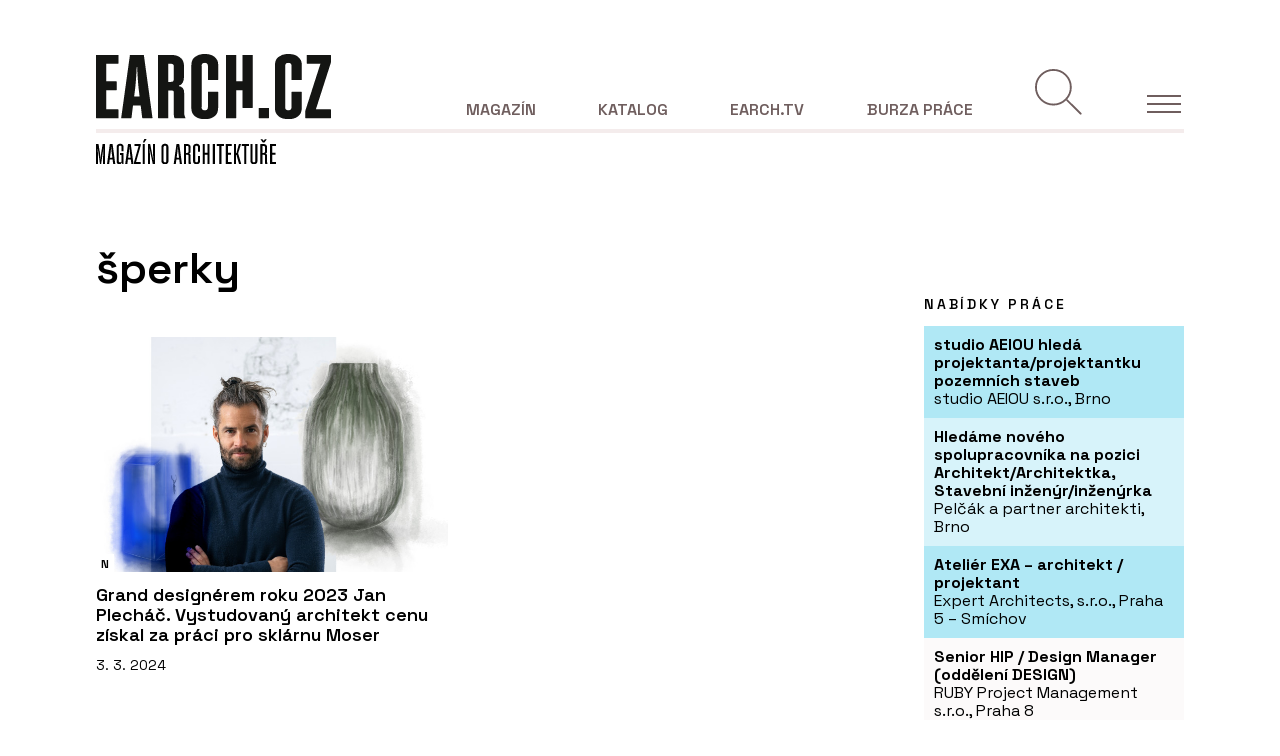

--- FILE ---
content_type: text/html; charset=utf-8
request_url: https://www.earch.cz/klicove-slovo/sperky
body_size: 10518
content:
<!DOCTYPE html>
<html lang="cs">

    <head>
        <meta charset="utf-8">
        <meta name="viewport" content="width=device-width, initial-scale=1">
        <meta name="csrf-token" content="sIzUF6AEaC7aXlBvt5eAiDzWzH6SEnfYz0cLAs9e">

        <link rel="apple-touch-icon-precomposed" sizes="57x57" href="https://www.earch.cz/images/favicons/apple-touch-icon-57x57.png" />
        <link rel="apple-touch-icon-precomposed" sizes="114x114" href="https://www.earch.cz/images/favicons/apple-touch-icon-114x114.png" />
        <link rel="apple-touch-icon-precomposed" sizes="72x72" href="https://www.earch.cz/images/favicons/apple-touch-icon-72x72.png" />
        <link rel="apple-touch-icon-precomposed" sizes="144x144" href="https://www.earch.cz/images/favicons/apple-touch-icon-144x144.png" />
        <link rel="apple-touch-icon-precomposed" sizes="60x60" href="https://www.earch.cz/images/favicons/apple-touch-icon-60x60.png" />
        <link rel="apple-touch-icon-precomposed" sizes="120x120" href="https://www.earch.cz/images/favicons/apple-touch-icon-120x120.png" />
        <link rel="apple-touch-icon-precomposed" sizes="76x76" href="https://www.earch.cz/images/favicons/apple-touch-icon-76x76.png" />
        <link rel="apple-touch-icon-precomposed" sizes="152x152" href="https://www.earch.cz/images/favicons/apple-touch-icon-152x152.png" />
        <link rel="icon" type="image/png" href="https://www.earch.cz/images/favicons/favicon-196x196.png" sizes="196x196" />
        <link rel="icon" type="image/png" href="https://www.earch.cz/images/favicons/favicon-96x96.png" sizes="96x96" />
        <link rel="icon" type="image/png" href="https://www.earch.cz/images/favicons/favicon-32x32.png" sizes="32x32" />
        <link rel="icon" type="image/png" href="https://www.earch.cz/images/favicons/favicon-16x16.png" sizes="16x16" />
        <link rel="icon" type="image/png" href="https://www.earch.cz/images/favicons/favicon-128.png" sizes="128x128" />
        <meta name="application-name" content="eArch.cz"/>
        <meta name="msapplication-TileColor" content="#FFFFFF" />
        <meta name="msapplication-TileImage" content="https://www.earch.cz/images/favicons/mstile-144x144.png" />
        <meta name="msapplication-square70x70logo" content="https://www.earch.cz/images/favicons/mstile-70x70.png" />
        <meta name="msapplication-square150x150logo" content="https://www.earch.cz/images/favicons/mstile-150x150.png" />
        <meta name="msapplication-wide310x150logo" content="https://www.earch.cz/images/favicons/mstile-310x150.png" />
        <meta name="msapplication-square310x310logo" content="https://www.earch.cz/images/favicons/mstile-310x310.png" />

        <!-- Fonts -->
        <link rel="preconnect" href="https://fonts.googleapis.com">
        <link rel="preconnect" href="https://fonts.gstatic.com" crossorigin>
        <link href="https://fonts.googleapis.com/css2?family=Lora&family=Space+Grotesk:wght@300;400;600;700&display=swap" rel="stylesheet">

                
        <title>šperky | EARCH.cz</title>

<meta property="og:title" content="šperky | EARCH.cz"/>
<meta property="og:url" content="https://www.earch.cz/klicove-slovo/sperky"/>

<meta name="twitter:card" content="summary"/>
<meta name="twitter:title" content="šperky | EARCH.cz"/>

        <link rel="preload" as="style" href="https://www.earch.cz/build/assets/app-front-CTDhKZkB.css" /><link rel="modulepreload" href="https://www.earch.cz/build/assets/vendors-front-BawUPkeb.js" /><link rel="modulepreload" href="https://www.earch.cz/build/assets/app-front-CbAD3grr.js" /><link rel="stylesheet" href="https://www.earch.cz/build/assets/app-front-CTDhKZkB.css" data-navigate-track="reload" /><script type="module" src="https://www.earch.cz/build/assets/vendors-front-BawUPkeb.js" data-navigate-track="reload"></script><script type="module" src="https://www.earch.cz/build/assets/app-front-CbAD3grr.js" data-navigate-track="reload"></script>        <!-- Google Tag Manager -->
<script>(function(w,d,s,l,i){w[l]=w[l]||[];w[l].push({'gtm.start':
            new Date().getTime(),event:'gtm.js'});var f=d.getElementsByTagName(s)[0],
        j=d.createElement(s),dl=l!='dataLayer'?'&l='+l:'';j.async=true;j.src=
        'https://www.googletagmanager.com/gtm.js?id='+i+dl;f.parentNode.insertBefore(j,f);
    })(window,document,'script','dataLayer','GTM-NPP9BLT');</script>
<!-- End Google Tag Manager -->

<script src="https://ssp.seznam.cz/static/js/ssp.js"></script>

<script defer data-domain="earch.cz" src="https://stats.devels.cz/js/plausible.js"></script>

    </head>
    <body class=" page--detail   ">
        <!-- Google Tag Manager (noscript) -->
<noscript><iframe src="https://www.googletagmanager.com/ns.html?id=GTM-NPP9BLT" height="0" width="0" style="display:none;visibility:hidden"></iframe></noscript>
<!-- End Google Tag Manager (noscript) -->

        <!-- Banner pro reklamu -->
        <div class="section--bt d-flex justify-content-center pt-4 pb-4">
                            <div id="banner-top" class="b b--wide b--top"><div class="placeholder placeholder--970x90"></div></div>
                    </div>

        <!-- Header -->
        <header id="header" class="header">
	<div class="container">

		<div class="header__row header__row--bordered d-flex align-items-end">

			<div class="header__left">
				<div class="header__logo header__logo--main">

					<a href="https://www.earch.cz">

						
						<img class="img-white" src="https://www.earch.cz/images/logo-white.svg" alt="">
						<img class="img-black" src="https://www.earch.cz/images/logo.svg" alt="">
						

						

					</a>

				</div>
			</div>

			<div class="header__right">

				<nav class="header__nav nav">

					<ul class="nav__list">
						<li class=" d-none d-lg-block">
							<a class="" href="https://www.earch.cz">Magazín</a>

							
							<div class="nav__submenu">
																	<div>
										<!-- Level 1 -->
										<a class="nav__item   " href="https://www.earch.cz/architektura" data-id="submenu1">
											Architektura
										</a>
									</div>
																	<div>
										<!-- Level 1 -->
										<a class="nav__item   " href="https://www.earch.cz/technologie" data-id="submenu3">
											Technologie
										</a>
									</div>
																	<div>
										<!-- Level 1 -->
										<a class="nav__item   " href="https://www.earch.cz/design" data-id="submenu20">
											Design
										</a>
									</div>
																	<div>
										<!-- Level 1 -->
										<a class="nav__item   " href="https://www.earch.cz/revue" data-id="submenu6">
											Novinky a názory
										</a>
									</div>
								                                <div>
                                    <a class="nav__item   " href="https://www.earch.cz/udalosti">
                                        Události
                                    </a>
                                </div>
							</div>

						</li>
						<li class=" d-none d-lg-block">
							<a class="" href="https://www.earch.cz/katalog">Katalog</a>

							<div class="nav__submenu">
								<div class="">
                                    <a class="nav__item  " href="https://www.earch.cz/katalog/realizace">
                                        Realizace
                                    </a>
								</div>
								<div class="d-none"> 
                                    <a class="nav__item  " href="https://www.earch.cz/katalog/lide">
                                        Lidé
                                    </a>
								</div>
                                <div class="">
                                    <a class="nav__item  " href="https://www.earch.cz/katalog/ateliery">
                                        Ateliéry
                                    </a>
                                </div>
								<div class="">
                                    <a class="nav__item  " href="https://www.earch.cz/katalog/firmy">
                                        Firmy
                                    </a>
								</div>
                                <div class="">
                                    <a class="nav__item  " href="https://www.earch.cz/katalog/produkty">
                                        Produkty
                                    </a>
                                </div>
                                <div class="">
                                    <a class="nav__item  " href="https://www.earch.cz/katalog/sluzby">
                                        Služby
                                    </a>
                                </div>
							</div>

						</li>
						<li class=" d-none d-lg-block">
							<a class="" href="https://www.earch.cz/tv">EARCH.tv</a>

							
																						<div class="nav__submenu">
																			<div>
											<a class="nav__item  " href="https://www.earch.cz/earchtv/architekti-cz">
												Architekti CZ
											</a>
										</div>
																			<div>
											<a class="nav__item  " href="https://www.earch.cz/earchtv/architekti-pred-kamerou">
												Architekti před kamerou
											</a>
										</div>
																			<div>
											<a class="nav__item  " href="https://www.earch.cz/earchtv/architektura-bez-komentare">
												Architektura bez komentáře
											</a>
										</div>
																	</div>
							
						</li>
						<li class="no-submenu  d-none d-lg-block">
							<a class=" " href="https://www.earch.cz/burza-prace">Burza práce</a>

						</li>

						
						<li class="nav__action nav__action--search mr-4 mr-lg-0">
							<button id="searchBtn" class="search" ></button>
						</li>

						
						<li class="nav__action nav__action--toggle">
							<!-- Hamburger -->
							<div id="menuButton" class="nav__toggle">
								<span class="nav__hamburger burger"></span>
								<span class="nav__text text--uppercase d-none">Menu</span>
							</div>
						</li>

					</ul>


				</nav>

			</div>

		</div>

		<div class="header__row d-flex">
			<div class="header__left">
				<div class="header__logo header__logo--magazine">

					<a href="https://www.earch.cz">

						<img class="img-white" src="https://www.earch.cz/images/logo-magazine-white.svg" alt="">
						<img class="img-black" src="https://www.earch.cz/images/logo-magazine.svg" alt="">

					</a>

				</div>
			</div>

		</div>

	</div>

	<div id="search-form-expandable-container" class="d-none searchComponent wv-100">
		<div class="container">
			<form method="post" action="https://www.earch.cz/hledat/submit" class="form form--search pt-0 pb-3 pb-lg-0">
    <input type="hidden" name="_token" value="sIzUF6AEaC7aXlBvt5eAiDzWzH6SEnfYz0cLAs9e" autocomplete="off">
    <div class="row mb-3">
        <div class="col-12">
            <div class="position-relative">
                <input class="form-control form-control--big" type="text" name="term" id="term" placeholder="Hledan&yacute; v&yacute;raz">

                <button class="btn btn--submit" type="submit"></button>
            </div>
        </div>
    </div>

    <div class="row mb-3">
        <div class="col-lg-12">
            <small class="text--primary">Rubrika:</small>
            <div id="searchCats" class="d-flex align-items-center flex-wrap pr-5 position-relative">
                <div class="checkbox checkbox--tag mr-2 mb-2">
                    <input
                        id="searchCategory1"
                        type="checkbox"
                        class="form-check-input"
                        name="sections[]"
                         checked                         value="architektura">
                    <label class="form-check-label" for="searchCategory1">Architektura</label>
                </div>
                <div class="checkbox checkbox--tag mr-2 mb-2">
                    <input
                        id="searchCategory2"
                        type="checkbox"
                        class="form-check-input"
                        name="sections[]"
                         checked                         value="technologie">
                    <label class="form-check-label" for="searchCategory2">
                        Technologie
                    </label>
                </div>
                <div class="checkbox checkbox--tag mr-2 mb-2">
                    <input
                        id="searchCategory6"
                        type="checkbox"
                        class="form-check-input"
                        name="sections[]"
                         checked                         value="design">
                    <label class="form-check-label" for="searchCategory6">
                        Design
                    </label>
                </div>
                <div class="checkbox checkbox--tag mr-2 mb-2">
                    <input
                        id="searchCategory3"
                        type="checkbox"
                        class="form-check-input"
                        name="sections[]"
                         checked                         value="revue">
                    <label class="form-check-label" for="searchCategory3">
                        Revue
                    </label>
                </div>
                <div class="checkbox checkbox--tag mr-2 mb-2">
                    <input
                        id="searchCategory4"
                        type="checkbox"
                        class="form-check-input"
                        name="sections[]"
                         checked                         value="udalosti">
                    <label class="form-check-label" for="searchCategory4">
                        Události
                    </label>
                </div>
                <div class="checkbox checkbox--tag mr-2 mb-2">
                    <input
                        id="searchCategory5"
                        type="checkbox"
                        class="form-check-input"
                        name="sections[]"
                         checked                         value="tv">
                    <label class="form-check-label" for="searchCategory5">
                        EARCH.tv
                    </label>
                </div>

                <button type="button" class="reset reset--categories d-none"></button>
            </div>
        </div>
    </div>

    <div class="row align-items-end">
    </div>
</form>
		</div>
	</div>

</header>


<div class="sideMenu">

	<!-- Hamburger -->
	<div class="nav__toggle">
		<span class="nav__hamburger burger"></span>
		<span class="nav__text text--uppercase d-none">Menu</span>
	</div>

	<ul class="sideMenu__nav">

		
		<li class="sideMenu__nav-item sideMenu__nav-item--primary">
			<a href="https://www.earch.cz" class="text-uppercase mb-3 d-inline-block ">Magazín</a>
			<ul class="sideMenu__nav sideMenu__nav--secondary  d-none  mb-0">
									<li class="sideMenu__nav-item">
						<a href="https://www.earch.cz/architektura" class="">Architektura</a>

						<ul class="sideMenu__nav sideMenu__nav sideMenu__nav--tertiary">
                            								<li class="sideMenu__nav-item ">
									<a href="https://www.earch.cz/architektura/rodinne-domy">
                                        Rodinné domy
                                    </a>
								</li>
                            								<li class="sideMenu__nav-item ">
									<a href="https://www.earch.cz/architektura/obcanske-stavby">
                                        Občanské stavby
                                    </a>
								</li>
                            								<li class="sideMenu__nav-item ">
									<a href="https://www.earch.cz/architektura/administrativni-stavby">
                                        Administrativní stavby
                                    </a>
								</li>
                            								<li class="sideMenu__nav-item ">
									<a href="https://www.earch.cz/architektura/bytove-domy">
                                        Bytové domy
                                    </a>
								</li>
                            								<li class="sideMenu__nav-item ">
									<a href="https://www.earch.cz/architektura/verejny-prostor-a-urbanismus">
                                        Veřejný prostor a urbanismus
                                    </a>
								</li>
                            								<li class="sideMenu__nav-item ">
									<a href="https://www.earch.cz/architektura/krajinarska-a-zahradni-architektura">
                                        Krajinářská a zahradní architektura
                                    </a>
								</li>
                            								<li class="sideMenu__nav-item ">
									<a href="https://www.earch.cz/architektura/interier">
                                        Interiér
                                    </a>
								</li>
                            								<li class="sideMenu__nav-item ">
									<a href="https://www.earch.cz/architektura/industrialni-a-technicke-stavby">
                                        Industriální a technické stavby
                                    </a>
								</li>
                            								<li class="sideMenu__nav-item ">
									<a href="https://www.earch.cz/architektura/rekreacni-objekty">
                                        Rekreační objekty
                                    </a>
								</li>
                            						</ul>

					</li>
									<li class="sideMenu__nav-item">
						<a href="https://www.earch.cz/technologie" class="">Technologie</a>

						<ul class="sideMenu__nav sideMenu__nav sideMenu__nav--tertiary">
                            								<li class="sideMenu__nav-item ">
									<a href="https://www.earch.cz/technologie/sluzby">
                                        Služby
                                    </a>
								</li>
                            								<li class="sideMenu__nav-item ">
									<a href="https://www.earch.cz/technologie/produkty">
                                        Produkty
                                    </a>
								</li>
                            								<li class="sideMenu__nav-item ">
									<a href="https://www.earch.cz/technologie/it">
                                        IT
                                    </a>
								</li>
                            						</ul>

					</li>
									<li class="sideMenu__nav-item">
						<a href="https://www.earch.cz/design" class="">Design</a>

						<ul class="sideMenu__nav sideMenu__nav sideMenu__nav--tertiary">
                            								<li class="sideMenu__nav-item ">
									<a href="https://www.earch.cz/design/interierovy-design">
                                        Interiérový design
                                    </a>
								</li>
                            								<li class="sideMenu__nav-item ">
									<a href="https://www.earch.cz/design/produktovy-design">
                                        Produktový design
                                    </a>
								</li>
                            								<li class="sideMenu__nav-item ">
									<a href="https://www.earch.cz/design/ostatni-design">
                                        Ostatní
                                    </a>
								</li>
                            						</ul>

					</li>
									<li class="sideMenu__nav-item">
						<a href="https://www.earch.cz/revue" class="">Novinky a názory</a>

						<ul class="sideMenu__nav sideMenu__nav sideMenu__nav--tertiary">
                            								<li class="sideMenu__nav-item ">
									<a href="https://www.earch.cz/revue/nazory-a-komentare">
                                        Názory a komentáře
                                    </a>
								</li>
                            								<li class="sideMenu__nav-item ">
									<a href="https://www.earch.cz/revue/historie-a-teorie">
                                        Historie a teorie
                                    </a>
								</li>
                            								<li class="sideMenu__nav-item ">
									<a href="https://www.earch.cz/revue/zpravy">
                                        Zprávy
                                    </a>
								</li>
                            								<li class="sideMenu__nav-item ">
									<a href="https://www.earch.cz/revue/architektonicke-souteze">
                                        Architektonické soutěže
                                    </a>
								</li>
                            						</ul>

					</li>
				
                <li class="sideMenu__nav-item mb-3">
                    <a href="https://www.earch.cz/udalosti" class="">Události</a>
                </li>
			</ul>
		</li>

		
		<li class="sideMenu__nav-item sideMenu__nav-item--primary">
			<a href="https://www.earch.cz/katalog" class="text-uppercase mb-3 d-inline-block ">Katalog</a>
			<ul class="sideMenu__nav sideMenu__nav--secondary  d-none ">
				<li class="sideMenu__nav-item">
					<a class="" href="https://www.earch.cz/katalog/realizace">Realizace</a>

					

				</li>
				<li class="sideMenu__nav-item d-none"> 
					<a class="" href="https://www.earch.cz/katalog/lide">Lidé</a>
									</li>
				<li class="sideMenu__nav-item">
					<a class="" href="https://www.earch.cz/katalog/firmy">Firmy</a>
									</li>
                <li class="sideMenu__nav-item">
                    <a class="" href="https://www.earch.cz/katalog/ateliery">Ateliéry</a>
                    				</li>

				<li class="sideMenu__nav-item">
					<a class="" href="https://www.earch.cz/katalog/produkty">Produkty</a>

					
				</li>
				<li class="sideMenu__nav-item">
					<a class="" href="https://www.earch.cz/katalog/sluzby">Služby</a>

					
				</li>
			</ul>
		</li>

		
		<li class="sideMenu__nav-item sideMenu__nav-item--primary">
			<a href="https://www.earch.cz/tv" class="text-uppercase mb-3 d-inline-block ">EARCH.tv</a>
							<ul class="sideMenu__nav sideMenu__nav--secondary  d-none ">
											<li class="sideMenu__nav-item">
							<a class="" href="https://www.earch.cz/earchtv/architektura-v-betonu">Architektura v betonu</a>
						</li>
											<li class="sideMenu__nav-item">
							<a class="" href="https://www.earch.cz/earchtv/architekti-cz">Architekti CZ</a>
						</li>
											<li class="sideMenu__nav-item">
							<a class="" href="https://www.earch.cz/earchtv/architekti-pred-kamerou">Architekti před kamerou</a>
						</li>
											<li class="sideMenu__nav-item">
							<a class="" href="https://www.earch.cz/earchtv/med-v-architekture">Měď v architektuře</a>
						</li>
											<li class="sideMenu__nav-item">
							<a class="" href="https://www.earch.cz/earchtv/architektura-bez-komentare">Architektura bez komentáře</a>
						</li>
									</ul>
					</li>

		
		<li class="sideMenu__nav-item sideMenu__nav-item--primary">
			<a href="https://www.earch.cz/burza-prace" class="text-uppercase mb-3 d-inline-block ">Burza práce</a>
		</li>

		
		<li class="sideMenu__nav-item sideMenu__nav-item--other mb-3">
			<a href="https://www.earch.cz/o-nas" class="text--small text--400 ">O nás</a>
		</li>

		
		<li class="sideMenu__nav-item sideMenu__nav-item--other mb-3">
			<a href="https://www.earch.cz/inzerce" class="text--small text--400 ">Inzerce</a>
		</li>

		
		<li class="sideMenu__nav-item sideMenu__nav-item--other mb-3">
			<a href="https://www.earch.cz/o-nas#vydavatel" class="text--small text--400">Kontakty</a>
		</li>

	</ul>

	
	<div class="d-flex align-items-center mt-5">
		<a href="https://www.facebook.com/EARCH.CZ" target="_blank" class="mr-4">
			<img class="icon icon--facebook img-primary" src="https://www.earch.cz/images/icons/ico-facebook-primary.svg" alt="" loading="lazy">
			<img class="icon icon--facebook img-white" src="https://www.earch.cz/images/icons/ico-facebook-white.svg" alt="" loading="lazy">
		</a>
		<a href="https://www.instagram.com/earchcz/?hl=cs" target="_blank" class="mr-4">
			<img class="icon icon--instagram img-primary" src="https://www.earch.cz/images/icons/ico-instagram-primary.svg" alt="" loading="lazy">
			<img class="icon icon--instagram img-white" src="https://www.earch.cz/images/icons/ico-instagram-white.svg" alt="" loading="lazy">
		</a>
		<a href="https://www.youtube.com/channel/UCHngy3uaP7TQMnavHFCsnJA" target="_blank" class="mr-4">
			<img class="icon icon--youtube img-primary" src="https://www.earch.cz/images/icons/ico-youtube-primary.svg" alt="" loading="lazy">
			<img class="icon icon--youtube img-white" src="https://www.earch.cz/images/icons/ico-youtube-white.svg" alt="" loading="lazy">
		</a>
	</div>

</div>

        <main class="main-content" role="main">

            <div class="container">
                
                <div class="flash-messages">
                                    </div>

                            </div>

            
    <section class="section section--main pb-5">
        <div class="container">
            <div class="row pt-3">
                <div class="col-lg-8">

                    <h1>
                                    šperky
                        </h1>

                    <div class="row">
                                                                                <div class="col-sm-6">
                                <!-- views.components.web.article-card-magazine -->
<a href="https://www.earch.cz/revue/clanek/grand-designerem-roku-2023-jan-plechac-vystudovany-architekt-cenu-ziskal-za-praci-pro-sklarnu-moser" class="card">
    <div class="card__header">
        <div class="card__visual">
	                                    <img loading="lazy" src="https://www.earch.cz/storage/images/a6/a612a819-ef9b-42ed-9649-605816b57c8c.box.jpg" alt="">
                    </div>
        <div class="card__label">
            <span class="card__label-short"><span>N</span></span>
            <span class="card__label-full"><span>Novinky a názory</span></span>
        </div>

    </div>
    <div class="card__body">
        <h4 class="card__title ">Grand designérem roku 2023 Jan Plecháč. Vystudovaný architekt cenu získal za práci pro sklárnu Moser</h4>
        <small class="card__date ">3. 3. 2024</small>
    </div>
</a>
                            </div>
                        
                    </div>

                    <!-- Pagination -->
                    
                </div>
                <div class="col-lg-4">

                    <aside>
                        <!-- Banner pro reklamu -->
                        <div class="d-flex justify-content-center justify-content-lg-end mb-5">
                            <div id="banner-square-1" class="b"><div class="placeholder placeholder--300x300"></div></div>
                        </div>

                        <div class="d-flex justify-content-lg-end mb-5 jobsWidget">
    <div class="">
        <div class="d-flex justify-content-lg-end">
            <h3 class="text--small text--uppercase jobsWidget__title text--spacing">Nabídky práce</h3>
        </div>

        <div class="jobsWidget__content">
                            <a href="https://www.earch.cz/burza-prace/studio-aeiou-hleda-projektantaprojektantku-pozemnich-staveb" class="text--semi-small text--400 d-flex align-items-center jobsWidget__item  jobsWidget__item--paid  ">
                    <div>
                        <strong class="">studio AEIOU hledá projektanta/projektantku pozemních staveb</strong> <br>
                        studio AEIOU s.r.o., Brno                    </div>
                </a>
                            <a href="https://www.earch.cz/burza-prace/hledame-noveho-spolupracovnika-na-pozici-architektarchitektka-stavebni-inzenyrinzenyrka" class="text--semi-small text--400 d-flex align-items-center jobsWidget__item  jobsWidget__item--paid  ">
                    <div>
                        <strong class="">Hledáme nového spolupracovníka na pozici Architekt/Architektka, Stavební inženýr/inženýrka</strong> <br>
                        Pelčák a partner architekti, Brno                    </div>
                </a>
                            <a href="https://www.earch.cz/burza-prace/atelier-exa-architekt-projektant-2" class="text--semi-small text--400 d-flex align-items-center jobsWidget__item  jobsWidget__item--paid  ">
                    <div>
                        <strong class="">Ateliér EXA – architekt / projektant</strong> <br>
                        Expert Architects, s.r.o., Praha 5 – Smíchov                    </div>
                </a>
                            <a href="https://www.earch.cz/burza-prace/senior-hip-design-manager-oddeleni-design" class="text--semi-small text--400 d-flex align-items-center jobsWidget__item  jobsWidget__item--free  ">
                    <div>
                        <strong class="">Senior HIP / Design Manager (oddělení DESIGN)</strong> <br>
                        RUBY Project Management s.r.o., Praha 8                    </div>
                </a>
                            <a href="https://www.earch.cz/burza-prace/architect-wanted-19" class="text--semi-small text--400 d-flex align-items-center jobsWidget__item  jobsWidget__item--free  ">
                    <div>
                        <strong class="">ARCHITECT WANTED</strong> <br>
                        Chmelař architekti, Praha 8 – Karlín                    </div>
                </a>
                    </div>

        <div class="d-flex justify-content-lg-end mt-3">
            <a class="jobsWidget__others text--uppercase text--spacing text--xsmall link link--arrow-circle" href="https://www.earch.cz/burza-prace">
                <span>Více nabídek</span>
            </a>
        </div>
    </div>
    <script>
        document.addEventListener('DOMContentLoaded', function() {
            window.pushJobOfferImpressions([5390,5370,5353,5377,5368], 'widget');
        }, { once: true });
    </script>
</div>

                        <div class="d-flex justify-content-lg-end">
                            <div>
                                <div class="d-flex justify-content-lg-end">
                                        <h3 class="text--small text--uppercase card-title--small text--spacing">Nejčtenější</h3>
                                </div>

                                <div class="row">
                                                                        <div class="col-sm-6 col-lg-12">
                                        <div class="d-flex justify-content-end">
                                            <!-- views.components.web.article-card-small -->
<a href="https://www.earch.cz/architektura/clanek/rekonstrukce-roubenky-s-citem-a-postaru-tak-to-delal-muj-praprapradeda-rika-majitel-jiri-novak" class="card card--small  card--article card--catalog">
	<div class="card__header">
		<div class="card__visual">
                            <img loading="lazy" src="https://www.earch.cz/storage/images/12/1202e7d5-5715-4481-87c8-a992070117b3.box.jpg" alt="">
            		</div>
                    <div class="card__label">
                <span class="card__label-short"><span>A</span></span>
                <span class="card__label-full"><span>Architektura</span></span>
            </div>
        
        	</div>
	<div class="card__body">

        
                    <h4 class="card__title mb-3 ">Rekonstrukce roubenky s citem a postaru. Tak to dělal můj praprapraděda, říká majitel Jiří Novák</h4>
        
        
        		    <small class="card__date ">15. 1. 2026</small>
        
	</div>
</a>
                                        </div>
                                    </div>
                                                                        <div class="col-sm-6 col-lg-12">
                                        <div class="d-flex justify-content-end">
                                            <!-- views.components.web.article-card-small -->
<a href="https://www.earch.cz/architektura/clanek/byt-ve-vnitrobloku-ma-vyhled-do-nebe-a-venkovni-posezeni" class="card card--small  card--article card--catalog">
	<div class="card__header">
		<div class="card__visual">
                            <img loading="lazy" src="https://www.earch.cz/storage/images/0a/0a0142f7-3288-4d70-b9a7-8ad9b506c5c8.box.jpg" alt="">
            		</div>
                    <div class="card__label">
                <span class="card__label-short"><span>A</span></span>
                <span class="card__label-full"><span>Architektura</span></span>
            </div>
        
        	</div>
	<div class="card__body">

        
                    <h4 class="card__title mb-3 ">Byt ve vnitrobloku. Má výhled do nebe a venkovní posezení</h4>
        
        
        		    <small class="card__date ">9. 1. 2026</small>
        
	</div>
</a>
                                        </div>
                                    </div>
                                                                        <div class="col-sm-6 col-lg-12">
                                        <div class="d-flex justify-content-end">
                                            <!-- views.components.web.article-card-small -->
<a href="https://www.earch.cz/architektura/clanek/tyrkysova-pro-matku-sediva-pro-syna-z-panelakoveho-bytu-je-po-rekonstrukci-dvougeneracni-bydleni" class="card card--small  card--article card--catalog">
	<div class="card__header">
		<div class="card__visual">
                            <img loading="lazy" src="https://www.earch.cz/storage/images/93/9367e88d-ac7b-40b5-bb3a-1bbccaadfe53.box.jpg" alt="">
            		</div>
                    <div class="card__label">
                <span class="card__label-short"><span>A</span></span>
                <span class="card__label-full"><span>Architektura</span></span>
            </div>
        
        	</div>
	<div class="card__body">

        
                    <h4 class="card__title mb-3 ">Tyrkysová pro matku, šedivá pro syna. Z panelákového bytu je po rekonstrukci dvougenerační bydlení</h4>
        
        
        		    <small class="card__date ">6. 1. 2026</small>
        
	</div>
</a>
                                        </div>
                                    </div>
                                                                        <div class="col-sm-6 col-lg-12">
                                        <div class="d-flex justify-content-end">
                                            <!-- views.components.web.article-card-small -->
<a href="https://www.earch.cz/design/clanek/nejlepsi-byty-roku-2025-kvalitni-bydleni-lze-vybudovat-v-panelaku-i-na-pude" class="card card--small  card--article card--catalog">
	<div class="card__header">
		<div class="card__visual">
                            <img loading="lazy" src="https://www.earch.cz/storage/images/57/57d5a56b-2552-47a5-bab3-4e5f9ba1a9dc.box.jpg" alt="">
            		</div>
                    <div class="card__label">
                <span class="card__label-short"><span>D</span></span>
                <span class="card__label-full"><span>Design</span></span>
            </div>
        
        	</div>
	<div class="card__body">

        
                    <h4 class="card__title mb-3 ">Nejlepší byty roku 2025. Kvalitní bydlení lze vybudovat v paneláku i na půdě</h4>
        
        
        		    <small class="card__date ">30. 12. 2025</small>
        
	</div>
</a>
                                        </div>
                                    </div>
                                                                    </div>
                            </div>
                        </div>

                        <!-- Banner pro reklamu -->
                        <div class="d-flex justify-content-center justify-content-lg-end mt-5 mb-5">
                            <div id="banner-square-2" class="b"><div class="placeholder placeholder--300x300"></div></div>
                        </div>

                        <div class="d-flex justify-content-lg-end">
                            <div>
                                <div class="row">
                                                                        <div class="col-sm-6 col-lg-12">
                                        <div class="d-flex justify-content-end">
                                            <!-- views.components.web.article-card-small -->
<a href="https://www.earch.cz/architektura/clanek/tatransky-caj-se-vyrabi-v-byvale-textilni-tovarne-ktera-prosla-citlivou-rekonstrukci" class="card card--small  card--article card--catalog">
	<div class="card__header">
		<div class="card__visual">
                            <img loading="lazy" src="https://www.earch.cz/storage/images/39/39a6af3f-4de6-43c1-b7ff-e86875fedea8.box.jpg" alt="">
            		</div>
                    <div class="card__label">
                <span class="card__label-short"><span>A</span></span>
                <span class="card__label-full"><span>Architektura</span></span>
            </div>
        
        	</div>
	<div class="card__body">

        
                    <h4 class="card__title mb-3 ">Tatranský čaj se vyrábí v bývalé textilní továrně, která prošla citlivou rekonstrukcí</h4>
        
        
        		    <small class="card__date ">23. 1. 2026</small>
        
	</div>
</a>
                                        </div>
                                    </div>
                                                                        <div class="col-sm-6 col-lg-12">
                                        <div class="d-flex justify-content-end">
                                            <!-- views.components.web.article-card-small -->
<a href="https://www.earch.cz/architektura/clanek/kdyz-se-z-rodinneho-domu-odstehuji-deti-promena-radoveho-domu-na-brevnove" class="card card--small  card--article card--catalog">
	<div class="card__header">
		<div class="card__visual">
                            <img loading="lazy" src="https://www.earch.cz/storage/images/41/4169c242-5bd3-48f5-8d43-c4738ebb682e.box.jpg" alt="">
            		</div>
                    <div class="card__label">
                <span class="card__label-short"><span>A</span></span>
                <span class="card__label-full"><span>Architektura</span></span>
            </div>
        
        	</div>
	<div class="card__body">

        
                    <h4 class="card__title mb-3 ">Když se z rodinného domu odstěhují děti. Proměna řadového domu na Břevnově</h4>
        
        
        		    <small class="card__date ">16. 1. 2026</small>
        
	</div>
</a>
                                        </div>
                                    </div>
                                                                        <div class="col-sm-6 col-lg-12">
                                        <div class="d-flex justify-content-end">
                                            <!-- views.components.web.article-card-small -->
<a href="https://www.earch.cz/architektura/clanek/domky-z-oceli-prvni-ceskoslovensky-pokus-o-levne-montovane-bydleni" class="card card--small  card--article card--catalog">
	<div class="card__header">
		<div class="card__visual">
                            <img loading="lazy" src="https://www.earch.cz/storage/images/16/16f18247-f91d-45f8-8f6c-f7b454fa9332.box.jpg" alt="">
            		</div>
                    <div class="card__label">
                <span class="card__label-short"><span>A</span></span>
                <span class="card__label-full"><span>Architektura</span></span>
            </div>
        
        	</div>
	<div class="card__body">

        
                    <h4 class="card__title mb-3 ">Domky z oceli. První československý pokus o levné montované bydlení</h4>
        
        
        		    <small class="card__date ">22. 1. 2026</small>
        
	</div>
</a>
                                        </div>
                                    </div>
                                                                        <div class="col-sm-6 col-lg-12">
                                        <div class="d-flex justify-content-end">
                                            <!-- views.components.web.article-card-small -->
<a href="https://www.earch.cz/architektura/clanek/byt-ktery-spojuje-ma-mekke-hrany-a-oblouky-nade-dvermi" class="card card--small  card--article card--catalog">
	<div class="card__header">
		<div class="card__visual">
                            <img loading="lazy" src="https://www.earch.cz/storage/images/20/2060dfed-9256-4407-8a45-bf484a0b81a4.box.jpg" alt="">
            		</div>
                    <div class="card__label">
                <span class="card__label-short"><span>A</span></span>
                <span class="card__label-full"><span>Architektura</span></span>
            </div>
        
        	</div>
	<div class="card__body">

        
                    <h4 class="card__title mb-3 ">Byt, který spojuje. Má měkké hrany a oblouky nade dveřmi</h4>
        
        
        		    <small class="card__date ">8. 1. 2026</small>
        
	</div>
</a>
                                        </div>
                                    </div>
                                                                    </div>
                            </div>
                        </div>

	                    <!-- Banner pro reklamu -->
	                    <div class="d-flex justify-content-center justify-content-lg-end mt-5 mb-5">
		                    <div id="banner-halfpage" class="b"><div class="placeholder placeholder--300x600"></div></div>
	                    </div>

                    </aside>

                </div>
            </div>

                                                <div class="row">
                                    <div class="col-lg-6">
                        <!-- views.components.web.article-card-big -->
<a href="https://www.earch.cz/architektura/clanek/co-se-deje-kdyz-se-potka-silny-autorsky-koncept-kamila-mrvy-se-stavebni-realitou" class="card card--big">
	<div class="card__header">
		<div class="card__visual">
                            <img loading="lazy" src="https://www.earch.cz/storage/images/fb/fb5cd6d3-7ed4-4744-b64e-f337113ecd12.box.jpg" alt="">
            		</div>
                    <div class="card__label">
                <span class="card__label-short"><span>A</span></span>
                <span class="card__label-full"><span>Architektura</span></span>
            </div>
        	</div>
	<div class="card__body">
		<small class="text--uppercase text--600 d-block d-lg-none">Architektura</small>
		<h4 class="card__title">Co se děje, když se potká silný autorský koncept Kamila Mrvy se stavební realitou</h4>
		<small class="card__date">20. 1. 2026</small>
	</div>
</a>
                    </div>
                                                    <div class="col-lg-6">
                        <!-- views.components.web.article-card-big-mosaic -->
<a href="https://www.earch.cz/architektura/clanek/tutanchamonuv-zlaty-poklad-a-cheopsova-lod-velke-egyptske-muzeum-ukazuje-pet-tisic-let-stare-exponaty-v-nove-architektu" class="card card--big card--mosaic">
	<div class="card__header">
		<div class="card__visual">

			<div class="mosaic">
				<div>
					<div class="h-100">
                                                    <img loading="lazy" src="https://www.earch.cz/storage/images/44/44901ebf-54ef-413d-a00e-ad54d6d8017a.box.jpg" alt="">
                        					</div>
				</div>
				<div>
                                        					<div>
                        <img loading="lazy" src="https://www.earch.cz/storage/images/96/963d88c7-63c0-44b6-bc32-742f2e30c962.thumb.jpg" alt="">
					</div>
                                        					<div>
                        <img loading="lazy" src="https://www.earch.cz/storage/images/93/93b7520e-ee0b-4c58-a312-003f0cb3cff4.thumb.jpg" alt="">
					</div>
                    				</div>
			</div>

		</div>
                    <div class="card__label">
                <span class="card__label-short"><span>A</span></span>
                <span class="card__label-full"><span>Architektura</span></span>
            </div>
        	</div>
	<div class="card__body">
		<small class="text--uppercase text--600 d-block d-lg-none">Architektura</small>
		<h4 class="card__title">Tutanchamonův zlatý poklad a Cheopsova loď. Velké egyptské muzeum ukazuje tisíce let staré exponáty v nové architektuře</h4>
		<small class="card__date">11. 11. 2025</small>
	</div>
</a>
                    </div>
                            </div>
            
        </div>
    </section>

    <!-- Banner pro reklamu -->
	<div class="d-flex justify-content-center mt-5 mb-5">
        <div id="banner-foot" class="b b--wide b--foot"><div class="placeholder placeholder--970x310"></div></div>
	</div>

	<!-- Partners -->
	<section class="section section--partners pt-5 pb-5">
	<div class="container">

		<div class="text-center mb-5">
			<h5 class="text--xsmall text--primary mb-4">Generální partner</h5>

			<div class="d-flex justify-content-center">
                <a href="https://aluprof.eu/cz" target="_blank">
                    <img class="logo" src="https://www.earch.cz/images/logo-aluprof-new.svg" alt="" loading="lazy">
                </a>
			</div>

		</div>

		<div class="text-center mb-5">
			<h5 class="text--xsmall text--primary mb-4">Hlavní partneři</h5>

			<div class="row justify-content-center align-items-center">
                <div class="col text-center mb-3">
                    <a href="https://cz.asko.com/" target="_blank">
                        <img class="logo logo--partner logo--archicad" src="https://www.earch.cz/images/logo-asko.png" alt="" loading="lazy">
                    </a>
                </div>

				<div class="col text-center mb-3">
					<a href="http://www.cegra.cz/" target="_blank">
						<img class="logo logo--partner logo--archicad" src="https://www.earch.cz/images/logo-archicad.svg" alt="" loading="lazy">
					</a>
				</div>

				<div class="col text-center mb-3">
					<a href="http://www.hinton.cz/cz/" target="_blank">
						<img class="logo logo--partner logo--koma-modular" src="https://www.earch.cz/images/logo-hinton.svg" alt="" loading="lazy">
					</a>
				</div>

				<div class="col text-center mb-3">
					<a href="https://www.klinkercentrum.cz/" target="_blank">
						<img class="logo logo--partner logo--aluprof" src="https://www.earch.cz/images/logo-klinker.svg" alt="" loading="lazy">
					</a>
				</div>

				<div class="col text-center mb-3">
					<a href="https://www.scan4bim.cz/" target="_blank">
						<img class="logo logo--partner" src="https://www.earch.cz/images/scan-4-bim.png" alt="" loading="lazy">
					</a>
				</div>
				<div class="col text-center mb-3">
					<a href="https://www.peri.cz/" target="_blank">
						<img class="logo logo--partner" src="https://www.earch.cz/images/logo-peri.svg" alt="" loading="lazy">
					</a>
				</div>

                

                
			</div>

		</div>

	</div>
</section>

        </main>

        <!-- Footer -->
        <footer class="footer bg-primary">
	<div class="container">

		<div class="row">
            			<div class="col-6 col-sm-4 col-lg-2">

				<div class="mb-3">
					<a href="https://www.earch.cz/architektura" class="link link--inverse text--semi-small">Architektura</a>
				</div>

                                                    <ul class="list list--no-style text--xsmall">
                                                    <li><a href="https://www.earch.cz/architektura/administrativni-stavby" class="link link--inverse">
                                    Administrativní stavby
                                </a></li>
                                                    <li><a href="https://www.earch.cz/architektura/bytove-domy" class="link link--inverse">
                                    Bytové domy
                                </a></li>
                                                    <li><a href="https://www.earch.cz/architektura/industrialni-a-technicke-stavby" class="link link--inverse">
                                    Industriální a technické stavby
                                </a></li>
                                                    <li><a href="https://www.earch.cz/architektura/interier" class="link link--inverse">
                                    Interiér
                                </a></li>
                                                    <li><a href="https://www.earch.cz/architektura/krajinarska-a-zahradni-architektura" class="link link--inverse">
                                    Krajinářská a zahradní architektura
                                </a></li>
                                                    <li><a href="https://www.earch.cz/architektura/obcanske-stavby" class="link link--inverse">
                                    Občanské stavby
                                </a></li>
                                                    <li><a href="https://www.earch.cz/architektura/rekreacni-objekty" class="link link--inverse">
                                    Rekreační objekty
                                </a></li>
                                                    <li><a href="https://www.earch.cz/architektura/rodinne-domy" class="link link--inverse">
                                    Rodinné domy
                                </a></li>
                                                    <li><a href="https://www.earch.cz/architektura/verejny-prostor-a-urbanismus" class="link link--inverse">
                                    Veřejný prostor a urbanismus
                                </a></li>
                                            </ul>
                			</div>
            			<div class="col-6 col-sm-4 col-lg-2">

				<div class="mb-3">
					<a href="https://www.earch.cz/technologie" class="link link--inverse text--semi-small">Technologie</a>
				</div>

                                                    <ul class="list list--no-style text--xsmall">
                                                    <li><a href="https://www.earch.cz/technologie/it" class="link link--inverse">
                                    IT
                                </a></li>
                                                    <li><a href="https://www.earch.cz/technologie/produkty" class="link link--inverse">
                                    Produkty
                                </a></li>
                                                    <li><a href="https://www.earch.cz/technologie/sluzby" class="link link--inverse">
                                    Služby
                                </a></li>
                                            </ul>
                			</div>
            			<div class="col-6 col-sm-4 col-lg-2">

				<div class="mb-3">
					<a href="https://www.earch.cz/design" class="link link--inverse text--semi-small">Design</a>
				</div>

                                                    <ul class="list list--no-style text--xsmall">
                                                    <li><a href="https://www.earch.cz/design/interierovy-design" class="link link--inverse">
                                    Interiérový design
                                </a></li>
                                                    <li><a href="https://www.earch.cz/design/ostatni-design" class="link link--inverse">
                                    Ostatní
                                </a></li>
                                                    <li><a href="https://www.earch.cz/design/produktovy-design" class="link link--inverse">
                                    Produktový design
                                </a></li>
                                            </ul>
                			</div>
            
			<div class="col-6 col-sm-4 col-lg-2">

				<div class="mb-3">
					<a href="https://www.earch.cz/udalosti" class="link link--inverse text--semi-small">Události</a>
				</div>

			</div>
			<div class="col-6 col-sm-4 col-lg-2">

				<div class="mb-3">
					<a href="https://www.earch.cz/tv" class="link link--inverse text--semi-small">EARCH.tv</a>
				</div>

			</div>
			<div class="col-6 col-sm-4 col-lg-2">
				
		</div>

		<div class="d-flex flex-column flex-sm-row align-items-start align-items-sm-center mb-4">

			<div class="d-flex align-items-center mb-3 mb-sm-0">
				<a href="https://www.facebook.com/EARCH.CZ" target="_blank" class="mr-4">
					<img class="icon icon--facebook" src="https://www.earch.cz/images/icons/ico-facebook-white.svg" alt="" loading="lazy">
				</a>
				<a href="https://www.instagram.com/earchcz/?hl=cs" target="_blank" class="mr-4">
					<img class="icon icon--instagram" src="https://www.earch.cz/images/icons/ico-instagram-white.svg" alt="" loading="lazy">
				</a>
				<a href="https://www.youtube.com/channel/UCHngy3uaP7TQMnavHFCsnJA" target="_blank" class="mr-4">
					<img class="icon icon--youtube" src="https://www.earch.cz/images/icons/ico-youtube-white.svg" alt="" loading="lazy">
				</a>
			</div>

			<ul class="list list--no-style d-flex flex-wrap text--xsmall mb-0">
				
				<li class="mr-4 text-nowrap"><a href="https://www.earch.cz/o-nas" class="link link--inverse">O nás</a></li>
				<li class="mr-4 text-nowrap"><a href="https://www.earch.cz/inzerce" class="link link--inverse">Inzerce</a></li>
                <li class="mr-4 text-nowrap"><a href="https://www.earch.cz/obchodni-podminky" class="link link--inverse">Obchodní podmínky</a></li>
                <li class="mr-4 text-nowrap"><a href="https://www.earch.cz/gdpr" class="link link--inverse">GDPR</a></li>
				<li class="mr-4 text-nowrap"><a href="https://www.earch.cz/o-nas#vydavatel" class="link link--inverse">Kontakty</a></li>
				
                			</ul>

		</div>

		<p class="text--xsmall text--inverse text--300 mb-0">Copyright 2021-2023 © artEcho, s.r.o. Publikování nebo šíření obsahu je zakázáno bez předchozího souhlasu. Provozovatelem serveru je artEcho, s.r.o., se sídlem Máchova 439/27, Vinohrady, 120&nbsp;00 Praha 2, Česká republika • IČ: 24225703 zapsaná v obchodním rejstříku vedeném Městským soudem v Praze pod spisovou značkou C 190409.</p>
	</div>
</footer>


        

        

        <div class="loading">
            <!-- https://loading.io/css/ -->
            <div class="loading__icon">
                <div></div>
                <div></div>
                <div></div>
                <div></div>
            </div>
        </div>

        <!-- Scripts -->
        <script >
    console.warn('Livewire: The published Livewire assets are out of date\n See: https://livewire.laravel.com/docs/installation#publishing-livewires-frontend-assets')
</script>
<script src="https://www.earch.cz/vendor/livewire/livewire.min.js?id=df3a17f2"   data-csrf="sIzUF6AEaC7aXlBvt5eAiDzWzH6SEnfYz0cLAs9e" data-update-uri="/livewire/update" data-navigate-once="true"></script>
        <script src="https://www.earch.cz/js/jquery.stickem.js" defer></script>
            </body>
</html>


--- FILE ---
content_type: text/html; charset=utf-8
request_url: https://www.google.com/recaptcha/api2/aframe
body_size: 267
content:
<!DOCTYPE HTML><html><head><meta http-equiv="content-type" content="text/html; charset=UTF-8"></head><body><script nonce="23r0ThnfeLOFqr_VSzZTiw">/** Anti-fraud and anti-abuse applications only. See google.com/recaptcha */ try{var clients={'sodar':'https://pagead2.googlesyndication.com/pagead/sodar?'};window.addEventListener("message",function(a){try{if(a.source===window.parent){var b=JSON.parse(a.data);var c=clients[b['id']];if(c){var d=document.createElement('img');d.src=c+b['params']+'&rc='+(localStorage.getItem("rc::a")?sessionStorage.getItem("rc::b"):"");window.document.body.appendChild(d);sessionStorage.setItem("rc::e",parseInt(sessionStorage.getItem("rc::e")||0)+1);localStorage.setItem("rc::h",'1769615871339');}}}catch(b){}});window.parent.postMessage("_grecaptcha_ready", "*");}catch(b){}</script></body></html>

--- FILE ---
content_type: application/javascript
request_url: https://www.earch.cz/build/assets/vendors-front-BawUPkeb.js
body_size: 57034
content:
function gn(_e){return _e&&_e.__esModule&&Object.prototype.hasOwnProperty.call(_e,"default")?_e.default:_e}var Xt={exports:{}};/*!
 * jQuery JavaScript Library v3.6.0
 * https://jquery.com/
 *
 * Includes Sizzle.js
 * https://sizzlejs.com/
 *
 * Copyright OpenJS Foundation and other contributors
 * Released under the MIT license
 * https://jquery.org/license
 *
 * Date: 2021-03-02T17:08Z
 */var hr=Xt.exports,un;function $t(){return un||(un=1,(function(_e){(function(Q,b){_e.exports=Q.document?b(Q,!0):function(C){if(!C.document)throw new Error("jQuery requires a window with a document");return b(C)}})(typeof window<"u"?window:hr,function(Q,b){var C=[],i=Object.getPrototypeOf,n=C.slice,d=C.flat?function(e){return C.flat.call(e)}:function(e){return C.concat.apply([],e)},c=C.push,v=C.indexOf,E={},O=E.toString,R=E.hasOwnProperty,A=R.toString,H=A.call(Object),j={},$=function(t){return typeof t=="function"&&typeof t.nodeType!="number"&&typeof t.item!="function"},ie=function(t){return t!=null&&t===t.window},z=Q.document,Ne={type:!0,src:!0,nonce:!0,noModule:!0};function xe(e,t,r){r=r||z;var o,a,l=r.createElement("script");if(l.text=e,t)for(o in Ne)a=t[o]||t.getAttribute&&t.getAttribute(o),a&&l.setAttribute(o,a);r.head.appendChild(l).parentNode.removeChild(l)}function He(e){return e==null?e+"":typeof e=="object"||typeof e=="function"?E[O.call(e)]||"object":typeof e}var st="3.6.0",s=function(e,t){return new s.fn.init(e,t)};s.fn=s.prototype={jquery:st,constructor:s,length:0,toArray:function(){return n.call(this)},get:function(e){return e==null?n.call(this):e<0?this[e+this.length]:this[e]},pushStack:function(e){var t=s.merge(this.constructor(),e);return t.prevObject=this,t},each:function(e){return s.each(this,e)},map:function(e){return this.pushStack(s.map(this,function(t,r){return e.call(t,r,t)}))},slice:function(){return this.pushStack(n.apply(this,arguments))},first:function(){return this.eq(0)},last:function(){return this.eq(-1)},even:function(){return this.pushStack(s.grep(this,function(e,t){return(t+1)%2}))},odd:function(){return this.pushStack(s.grep(this,function(e,t){return t%2}))},eq:function(e){var t=this.length,r=+e+(e<0?t:0);return this.pushStack(r>=0&&r<t?[this[r]]:[])},end:function(){return this.prevObject||this.constructor()},push:c,sort:C.sort,splice:C.splice},s.extend=s.fn.extend=function(){var e,t,r,o,a,l,u=arguments[0]||{},h=1,g=arguments.length,m=!1;for(typeof u=="boolean"&&(m=u,u=arguments[h]||{},h++),typeof u!="object"&&!$(u)&&(u={}),h===g&&(u=this,h--);h<g;h++)if((e=arguments[h])!=null)for(t in e)o=e[t],!(t==="__proto__"||u===o)&&(m&&o&&(s.isPlainObject(o)||(a=Array.isArray(o)))?(r=u[t],a&&!Array.isArray(r)?l=[]:!a&&!s.isPlainObject(r)?l={}:l=r,a=!1,u[t]=s.extend(m,l,o)):o!==void 0&&(u[t]=o));return u},s.extend({expando:"jQuery"+(st+Math.random()).replace(/\D/g,""),isReady:!0,error:function(e){throw new Error(e)},noop:function(){},isPlainObject:function(e){var t,r;return!e||O.call(e)!=="[object Object]"?!1:(t=i(e),t?(r=R.call(t,"constructor")&&t.constructor,typeof r=="function"&&A.call(r)===H):!0)},isEmptyObject:function(e){var t;for(t in e)return!1;return!0},globalEval:function(e,t,r){xe(e,{nonce:t&&t.nonce},r)},each:function(e,t){var r,o=0;if(qe(e))for(r=e.length;o<r&&t.call(e[o],o,e[o])!==!1;o++);else for(o in e)if(t.call(e[o],o,e[o])===!1)break;return e},makeArray:function(e,t){var r=t||[];return e!=null&&(qe(Object(e))?s.merge(r,typeof e=="string"?[e]:e):c.call(r,e)),r},inArray:function(e,t,r){return t==null?-1:v.call(t,e,r)},merge:function(e,t){for(var r=+t.length,o=0,a=e.length;o<r;o++)e[a++]=t[o];return e.length=a,e},grep:function(e,t,r){for(var o,a=[],l=0,u=e.length,h=!r;l<u;l++)o=!t(e[l],l),o!==h&&a.push(e[l]);return a},map:function(e,t,r){var o,a,l=0,u=[];if(qe(e))for(o=e.length;l<o;l++)a=t(e[l],l,r),a!=null&&u.push(a);else for(l in e)a=t(e[l],l,r),a!=null&&u.push(a);return d(u)},guid:1,support:j}),typeof Symbol=="function"&&(s.fn[Symbol.iterator]=C[Symbol.iterator]),s.each("Boolean Number String Function Array Date RegExp Object Error Symbol".split(" "),function(e,t){E["[object "+t+"]"]=t.toLowerCase()});function qe(e){var t=!!e&&"length"in e&&e.length,r=He(e);return $(e)||ie(e)?!1:r==="array"||t===0||typeof t=="number"&&t>0&&t-1 in e}var Ce=(function(e){var t,r,o,a,l,u,h,g,m,S,D,w,k,W,K,F,Se,Te,Me,ce="sizzle"+1*new Date,G=e.document,Pe=0,se=0,ye=Ft(),Nt=Ft(),Rt=Ft(),Re=Ft(),dt=function(f,p){return f===p&&(D=!0),0},ct={}.hasOwnProperty,Ie=[],rt=Ie.pop,Be=Ie.push,ot=Ie.push,Zi=Ie.slice,pt=function(f,p){for(var y=0,_=f.length;y<_;y++)if(f[y]===p)return y;return-1},fi="checked|selected|async|autofocus|autoplay|controls|defer|disabled|hidden|ismap|loop|multiple|open|readonly|required|scoped",le="[\\x20\\t\\r\\n\\f]",ht="(?:\\\\[\\da-fA-F]{1,6}"+le+"?|\\\\[^\\r\\n\\f]|[\\w-]|[^\0-\\x7f])+",en="\\["+le+"*("+ht+")(?:"+le+"*([*^$|!~]?=)"+le+`*(?:'((?:\\\\.|[^\\\\'])*)'|"((?:\\\\.|[^\\\\"])*)"|(`+ht+"))|)"+le+"*\\]",di=":("+ht+`)(?:\\((('((?:\\\\.|[^\\\\'])*)'|"((?:\\\\.|[^\\\\"])*)")|((?:\\\\.|[^\\\\()[\\]]|`+en+")*)|.*)\\)|)",er=new RegExp(le+"+","g"),zt=new RegExp("^"+le+"+|((?:^|[^\\\\])(?:\\\\.)*)"+le+"+$","g"),tr=new RegExp("^"+le+"*,"+le+"*"),tn=new RegExp("^"+le+"*([>+~]|"+le+")"+le+"*"),ir=new RegExp(le+"|>"),nr=new RegExp(di),rr=new RegExp("^"+ht+"$"),Wt={ID:new RegExp("^#("+ht+")"),CLASS:new RegExp("^\\.("+ht+")"),TAG:new RegExp("^("+ht+"|[*])"),ATTR:new RegExp("^"+en),PSEUDO:new RegExp("^"+di),CHILD:new RegExp("^:(only|first|last|nth|nth-last)-(child|of-type)(?:\\("+le+"*(even|odd|(([+-]|)(\\d*)n|)"+le+"*(?:([+-]|)"+le+"*(\\d+)|))"+le+"*\\)|)","i"),bool:new RegExp("^(?:"+fi+")$","i"),needsContext:new RegExp("^"+le+"*[>+~]|:(even|odd|eq|gt|lt|nth|first|last)(?:\\("+le+"*((?:-\\d)?\\d*)"+le+"*\\)|)(?=[^-]|$)","i")},or=/HTML$/i,sr=/^(?:input|select|textarea|button)$/i,ar=/^h\d$/i,Ot=/^[^{]+\{\s*\[native \w/,lr=/^(?:#([\w-]+)|(\w+)|\.([\w-]+))$/,ci=/[+~]/,et=new RegExp("\\\\[\\da-fA-F]{1,6}"+le+"?|\\\\([^\\r\\n\\f])","g"),tt=function(f,p){var y="0x"+f.slice(1)-65536;return p||(y<0?String.fromCharCode(y+65536):String.fromCharCode(y>>10|55296,y&1023|56320))},nn=/([\0-\x1f\x7f]|^-?\d)|^-$|[^\0-\x1f\x7f-\uFFFF\w-]/g,rn=function(f,p){return p?f==="\0"?"�":f.slice(0,-1)+"\\"+f.charCodeAt(f.length-1).toString(16)+" ":"\\"+f},on=function(){w()},ur=Ut(function(f){return f.disabled===!0&&f.nodeName.toLowerCase()==="fieldset"},{dir:"parentNode",next:"legend"});try{ot.apply(Ie=Zi.call(G.childNodes),G.childNodes),Ie[G.childNodes.length].nodeType}catch{ot={apply:Ie.length?function(p,y){Be.apply(p,Zi.call(y))}:function(p,y){for(var _=p.length,T=0;p[_++]=y[T++];);p.length=_-1}}}function pe(f,p,y,_){var T,x,N,P,I,V,U,Y=p&&p.ownerDocument,te=p?p.nodeType:9;if(y=y||[],typeof f!="string"||!f||te!==1&&te!==9&&te!==11)return y;if(!_&&(w(p),p=p||k,K)){if(te!==11&&(I=lr.exec(f)))if(T=I[1]){if(te===9)if(N=p.getElementById(T)){if(N.id===T)return y.push(N),y}else return y;else if(Y&&(N=Y.getElementById(T))&&Me(p,N)&&N.id===T)return y.push(N),y}else{if(I[2])return ot.apply(y,p.getElementsByTagName(f)),y;if((T=I[3])&&r.getElementsByClassName&&p.getElementsByClassName)return ot.apply(y,p.getElementsByClassName(T)),y}if(r.qsa&&!Re[f+" "]&&(!F||!F.test(f))&&(te!==1||p.nodeName.toLowerCase()!=="object")){if(U=f,Y=p,te===1&&(ir.test(f)||tn.test(f))){for(Y=ci.test(f)&&hi(p.parentNode)||p,(Y!==p||!r.scope)&&((P=p.getAttribute("id"))?P=P.replace(nn,rn):p.setAttribute("id",P=ce)),V=u(f),x=V.length;x--;)V[x]=(P?"#"+P:":scope")+" "+Bt(V[x]);U=V.join(",")}try{return ot.apply(y,Y.querySelectorAll(U)),y}catch{Re(f,!0)}finally{P===ce&&p.removeAttribute("id")}}}return g(f.replace(zt,"$1"),p,y,_)}function Ft(){var f=[];function p(y,_){return f.push(y+" ")>o.cacheLength&&delete p[f.shift()],p[y+" "]=_}return p}function Xe(f){return f[ce]=!0,f}function Ye(f){var p=k.createElement("fieldset");try{return!!f(p)}catch{return!1}finally{p.parentNode&&p.parentNode.removeChild(p),p=null}}function pi(f,p){for(var y=f.split("|"),_=y.length;_--;)o.attrHandle[y[_]]=p}function sn(f,p){var y=p&&f,_=y&&f.nodeType===1&&p.nodeType===1&&f.sourceIndex-p.sourceIndex;if(_)return _;if(y){for(;y=y.nextSibling;)if(y===p)return-1}return f?1:-1}function fr(f){return function(p){var y=p.nodeName.toLowerCase();return y==="input"&&p.type===f}}function dr(f){return function(p){var y=p.nodeName.toLowerCase();return(y==="input"||y==="button")&&p.type===f}}function an(f){return function(p){return"form"in p?p.parentNode&&p.disabled===!1?"label"in p?"label"in p.parentNode?p.parentNode.disabled===f:p.disabled===f:p.isDisabled===f||p.isDisabled!==!f&&ur(p)===f:p.disabled===f:"label"in p?p.disabled===f:!1}}function gt(f){return Xe(function(p){return p=+p,Xe(function(y,_){for(var T,x=f([],y.length,p),N=x.length;N--;)y[T=x[N]]&&(y[T]=!(_[T]=y[T]))})})}function hi(f){return f&&typeof f.getElementsByTagName<"u"&&f}r=pe.support={},l=pe.isXML=function(f){var p=f&&f.namespaceURI,y=f&&(f.ownerDocument||f).documentElement;return!or.test(p||y&&y.nodeName||"HTML")},w=pe.setDocument=function(f){var p,y,_=f?f.ownerDocument||f:G;return _==k||_.nodeType!==9||!_.documentElement||(k=_,W=k.documentElement,K=!l(k),G!=k&&(y=k.defaultView)&&y.top!==y&&(y.addEventListener?y.addEventListener("unload",on,!1):y.attachEvent&&y.attachEvent("onunload",on)),r.scope=Ye(function(T){return W.appendChild(T).appendChild(k.createElement("div")),typeof T.querySelectorAll<"u"&&!T.querySelectorAll(":scope fieldset div").length}),r.attributes=Ye(function(T){return T.className="i",!T.getAttribute("className")}),r.getElementsByTagName=Ye(function(T){return T.appendChild(k.createComment("")),!T.getElementsByTagName("*").length}),r.getElementsByClassName=Ot.test(k.getElementsByClassName),r.getById=Ye(function(T){return W.appendChild(T).id=ce,!k.getElementsByName||!k.getElementsByName(ce).length}),r.getById?(o.filter.ID=function(T){var x=T.replace(et,tt);return function(N){return N.getAttribute("id")===x}},o.find.ID=function(T,x){if(typeof x.getElementById<"u"&&K){var N=x.getElementById(T);return N?[N]:[]}}):(o.filter.ID=function(T){var x=T.replace(et,tt);return function(N){var P=typeof N.getAttributeNode<"u"&&N.getAttributeNode("id");return P&&P.value===x}},o.find.ID=function(T,x){if(typeof x.getElementById<"u"&&K){var N,P,I,V=x.getElementById(T);if(V){if(N=V.getAttributeNode("id"),N&&N.value===T)return[V];for(I=x.getElementsByName(T),P=0;V=I[P++];)if(N=V.getAttributeNode("id"),N&&N.value===T)return[V]}return[]}}),o.find.TAG=r.getElementsByTagName?function(T,x){if(typeof x.getElementsByTagName<"u")return x.getElementsByTagName(T);if(r.qsa)return x.querySelectorAll(T)}:function(T,x){var N,P=[],I=0,V=x.getElementsByTagName(T);if(T==="*"){for(;N=V[I++];)N.nodeType===1&&P.push(N);return P}return V},o.find.CLASS=r.getElementsByClassName&&function(T,x){if(typeof x.getElementsByClassName<"u"&&K)return x.getElementsByClassName(T)},Se=[],F=[],(r.qsa=Ot.test(k.querySelectorAll))&&(Ye(function(T){var x;W.appendChild(T).innerHTML="<a id='"+ce+"'></a><select id='"+ce+"-\r\\' msallowcapture=''><option selected=''></option></select>",T.querySelectorAll("[msallowcapture^='']").length&&F.push("[*^$]="+le+`*(?:''|"")`),T.querySelectorAll("[selected]").length||F.push("\\["+le+"*(?:value|"+fi+")"),T.querySelectorAll("[id~="+ce+"-]").length||F.push("~="),x=k.createElement("input"),x.setAttribute("name",""),T.appendChild(x),T.querySelectorAll("[name='']").length||F.push("\\["+le+"*name"+le+"*="+le+`*(?:''|"")`),T.querySelectorAll(":checked").length||F.push(":checked"),T.querySelectorAll("a#"+ce+"+*").length||F.push(".#.+[+~]"),T.querySelectorAll("\\\f"),F.push("[\\r\\n\\f]")}),Ye(function(T){T.innerHTML="<a href='' disabled='disabled'></a><select disabled='disabled'><option/></select>";var x=k.createElement("input");x.setAttribute("type","hidden"),T.appendChild(x).setAttribute("name","D"),T.querySelectorAll("[name=d]").length&&F.push("name"+le+"*[*^$|!~]?="),T.querySelectorAll(":enabled").length!==2&&F.push(":enabled",":disabled"),W.appendChild(T).disabled=!0,T.querySelectorAll(":disabled").length!==2&&F.push(":enabled",":disabled"),T.querySelectorAll("*,:x"),F.push(",.*:")})),(r.matchesSelector=Ot.test(Te=W.matches||W.webkitMatchesSelector||W.mozMatchesSelector||W.oMatchesSelector||W.msMatchesSelector))&&Ye(function(T){r.disconnectedMatch=Te.call(T,"*"),Te.call(T,"[s!='']:x"),Se.push("!=",di)}),F=F.length&&new RegExp(F.join("|")),Se=Se.length&&new RegExp(Se.join("|")),p=Ot.test(W.compareDocumentPosition),Me=p||Ot.test(W.contains)?function(T,x){var N=T.nodeType===9?T.documentElement:T,P=x&&x.parentNode;return T===P||!!(P&&P.nodeType===1&&(N.contains?N.contains(P):T.compareDocumentPosition&&T.compareDocumentPosition(P)&16))}:function(T,x){if(x){for(;x=x.parentNode;)if(x===T)return!0}return!1},dt=p?function(T,x){if(T===x)return D=!0,0;var N=!T.compareDocumentPosition-!x.compareDocumentPosition;return N||(N=(T.ownerDocument||T)==(x.ownerDocument||x)?T.compareDocumentPosition(x):1,N&1||!r.sortDetached&&x.compareDocumentPosition(T)===N?T==k||T.ownerDocument==G&&Me(G,T)?-1:x==k||x.ownerDocument==G&&Me(G,x)?1:S?pt(S,T)-pt(S,x):0:N&4?-1:1)}:function(T,x){if(T===x)return D=!0,0;var N,P=0,I=T.parentNode,V=x.parentNode,U=[T],Y=[x];if(!I||!V)return T==k?-1:x==k?1:I?-1:V?1:S?pt(S,T)-pt(S,x):0;if(I===V)return sn(T,x);for(N=T;N=N.parentNode;)U.unshift(N);for(N=x;N=N.parentNode;)Y.unshift(N);for(;U[P]===Y[P];)P++;return P?sn(U[P],Y[P]):U[P]==G?-1:Y[P]==G?1:0}),k},pe.matches=function(f,p){return pe(f,null,null,p)},pe.matchesSelector=function(f,p){if(w(f),r.matchesSelector&&K&&!Re[p+" "]&&(!Se||!Se.test(p))&&(!F||!F.test(p)))try{var y=Te.call(f,p);if(y||r.disconnectedMatch||f.document&&f.document.nodeType!==11)return y}catch{Re(p,!0)}return pe(p,k,null,[f]).length>0},pe.contains=function(f,p){return(f.ownerDocument||f)!=k&&w(f),Me(f,p)},pe.attr=function(f,p){(f.ownerDocument||f)!=k&&w(f);var y=o.attrHandle[p.toLowerCase()],_=y&&ct.call(o.attrHandle,p.toLowerCase())?y(f,p,!K):void 0;return _!==void 0?_:r.attributes||!K?f.getAttribute(p):(_=f.getAttributeNode(p))&&_.specified?_.value:null},pe.escape=function(f){return(f+"").replace(nn,rn)},pe.error=function(f){throw new Error("Syntax error, unrecognized expression: "+f)},pe.uniqueSort=function(f){var p,y=[],_=0,T=0;if(D=!r.detectDuplicates,S=!r.sortStable&&f.slice(0),f.sort(dt),D){for(;p=f[T++];)p===f[T]&&(_=y.push(T));for(;_--;)f.splice(y[_],1)}return S=null,f},a=pe.getText=function(f){var p,y="",_=0,T=f.nodeType;if(T){if(T===1||T===9||T===11){if(typeof f.textContent=="string")return f.textContent;for(f=f.firstChild;f;f=f.nextSibling)y+=a(f)}else if(T===3||T===4)return f.nodeValue}else for(;p=f[_++];)y+=a(p);return y},o=pe.selectors={cacheLength:50,createPseudo:Xe,match:Wt,attrHandle:{},find:{},relative:{">":{dir:"parentNode",first:!0}," ":{dir:"parentNode"},"+":{dir:"previousSibling",first:!0},"~":{dir:"previousSibling"}},preFilter:{ATTR:function(f){return f[1]=f[1].replace(et,tt),f[3]=(f[3]||f[4]||f[5]||"").replace(et,tt),f[2]==="~="&&(f[3]=" "+f[3]+" "),f.slice(0,4)},CHILD:function(f){return f[1]=f[1].toLowerCase(),f[1].slice(0,3)==="nth"?(f[3]||pe.error(f[0]),f[4]=+(f[4]?f[5]+(f[6]||1):2*(f[3]==="even"||f[3]==="odd")),f[5]=+(f[7]+f[8]||f[3]==="odd")):f[3]&&pe.error(f[0]),f},PSEUDO:function(f){var p,y=!f[6]&&f[2];return Wt.CHILD.test(f[0])?null:(f[3]?f[2]=f[4]||f[5]||"":y&&nr.test(y)&&(p=u(y,!0))&&(p=y.indexOf(")",y.length-p)-y.length)&&(f[0]=f[0].slice(0,p),f[2]=y.slice(0,p)),f.slice(0,3))}},filter:{TAG:function(f){var p=f.replace(et,tt).toLowerCase();return f==="*"?function(){return!0}:function(y){return y.nodeName&&y.nodeName.toLowerCase()===p}},CLASS:function(f){var p=ye[f+" "];return p||(p=new RegExp("(^|"+le+")"+f+"("+le+"|$)"))&&ye(f,function(y){return p.test(typeof y.className=="string"&&y.className||typeof y.getAttribute<"u"&&y.getAttribute("class")||"")})},ATTR:function(f,p,y){return function(_){var T=pe.attr(_,f);return T==null?p==="!=":p?(T+="",p==="="?T===y:p==="!="?T!==y:p==="^="?y&&T.indexOf(y)===0:p==="*="?y&&T.indexOf(y)>-1:p==="$="?y&&T.slice(-y.length)===y:p==="~="?(" "+T.replace(er," ")+" ").indexOf(y)>-1:p==="|="?T===y||T.slice(0,y.length+1)===y+"-":!1):!0}},CHILD:function(f,p,y,_,T){var x=f.slice(0,3)!=="nth",N=f.slice(-4)!=="last",P=p==="of-type";return _===1&&T===0?function(I){return!!I.parentNode}:function(I,V,U){var Y,te,he,X,be,De,ze=x!==N?"nextSibling":"previousSibling",ge=I.parentNode,Lt=P&&I.nodeName.toLowerCase(),jt=!U&&!P,We=!1;if(ge){if(x){for(;ze;){for(X=I;X=X[ze];)if(P?X.nodeName.toLowerCase()===Lt:X.nodeType===1)return!1;De=ze=f==="only"&&!De&&"nextSibling"}return!0}if(De=[N?ge.firstChild:ge.lastChild],N&&jt){for(X=ge,he=X[ce]||(X[ce]={}),te=he[X.uniqueID]||(he[X.uniqueID]={}),Y=te[f]||[],be=Y[0]===Pe&&Y[1],We=be&&Y[2],X=be&&ge.childNodes[be];X=++be&&X&&X[ze]||(We=be=0)||De.pop();)if(X.nodeType===1&&++We&&X===I){te[f]=[Pe,be,We];break}}else if(jt&&(X=I,he=X[ce]||(X[ce]={}),te=he[X.uniqueID]||(he[X.uniqueID]={}),Y=te[f]||[],be=Y[0]===Pe&&Y[1],We=be),We===!1)for(;(X=++be&&X&&X[ze]||(We=be=0)||De.pop())&&!((P?X.nodeName.toLowerCase()===Lt:X.nodeType===1)&&++We&&(jt&&(he=X[ce]||(X[ce]={}),te=he[X.uniqueID]||(he[X.uniqueID]={}),te[f]=[Pe,We]),X===I)););return We-=T,We===_||We%_===0&&We/_>=0}}},PSEUDO:function(f,p){var y,_=o.pseudos[f]||o.setFilters[f.toLowerCase()]||pe.error("unsupported pseudo: "+f);return _[ce]?_(p):_.length>1?(y=[f,f,"",p],o.setFilters.hasOwnProperty(f.toLowerCase())?Xe(function(T,x){for(var N,P=_(T,p),I=P.length;I--;)N=pt(T,P[I]),T[N]=!(x[N]=P[I])}):function(T){return _(T,0,y)}):_}},pseudos:{not:Xe(function(f){var p=[],y=[],_=h(f.replace(zt,"$1"));return _[ce]?Xe(function(T,x,N,P){for(var I,V=_(T,null,P,[]),U=T.length;U--;)(I=V[U])&&(T[U]=!(x[U]=I))}):function(T,x,N){return p[0]=T,_(p,null,N,y),p[0]=null,!y.pop()}}),has:Xe(function(f){return function(p){return pe(f,p).length>0}}),contains:Xe(function(f){return f=f.replace(et,tt),function(p){return(p.textContent||a(p)).indexOf(f)>-1}}),lang:Xe(function(f){return rr.test(f||"")||pe.error("unsupported lang: "+f),f=f.replace(et,tt).toLowerCase(),function(p){var y;do if(y=K?p.lang:p.getAttribute("xml:lang")||p.getAttribute("lang"))return y=y.toLowerCase(),y===f||y.indexOf(f+"-")===0;while((p=p.parentNode)&&p.nodeType===1);return!1}}),target:function(f){var p=e.location&&e.location.hash;return p&&p.slice(1)===f.id},root:function(f){return f===W},focus:function(f){return f===k.activeElement&&(!k.hasFocus||k.hasFocus())&&!!(f.type||f.href||~f.tabIndex)},enabled:an(!1),disabled:an(!0),checked:function(f){var p=f.nodeName.toLowerCase();return p==="input"&&!!f.checked||p==="option"&&!!f.selected},selected:function(f){return f.parentNode&&f.parentNode.selectedIndex,f.selected===!0},empty:function(f){for(f=f.firstChild;f;f=f.nextSibling)if(f.nodeType<6)return!1;return!0},parent:function(f){return!o.pseudos.empty(f)},header:function(f){return ar.test(f.nodeName)},input:function(f){return sr.test(f.nodeName)},button:function(f){var p=f.nodeName.toLowerCase();return p==="input"&&f.type==="button"||p==="button"},text:function(f){var p;return f.nodeName.toLowerCase()==="input"&&f.type==="text"&&((p=f.getAttribute("type"))==null||p.toLowerCase()==="text")},first:gt(function(){return[0]}),last:gt(function(f,p){return[p-1]}),eq:gt(function(f,p,y){return[y<0?y+p:y]}),even:gt(function(f,p){for(var y=0;y<p;y+=2)f.push(y);return f}),odd:gt(function(f,p){for(var y=1;y<p;y+=2)f.push(y);return f}),lt:gt(function(f,p,y){for(var _=y<0?y+p:y>p?p:y;--_>=0;)f.push(_);return f}),gt:gt(function(f,p,y){for(var _=y<0?y+p:y;++_<p;)f.push(_);return f})}},o.pseudos.nth=o.pseudos.eq;for(t in{radio:!0,checkbox:!0,file:!0,password:!0,image:!0})o.pseudos[t]=fr(t);for(t in{submit:!0,reset:!0})o.pseudos[t]=dr(t);function ln(){}ln.prototype=o.filters=o.pseudos,o.setFilters=new ln,u=pe.tokenize=function(f,p){var y,_,T,x,N,P,I,V=Nt[f+" "];if(V)return p?0:V.slice(0);for(N=f,P=[],I=o.preFilter;N;){(!y||(_=tr.exec(N)))&&(_&&(N=N.slice(_[0].length)||N),P.push(T=[])),y=!1,(_=tn.exec(N))&&(y=_.shift(),T.push({value:y,type:_[0].replace(zt," ")}),N=N.slice(y.length));for(x in o.filter)(_=Wt[x].exec(N))&&(!I[x]||(_=I[x](_)))&&(y=_.shift(),T.push({value:y,type:x,matches:_}),N=N.slice(y.length));if(!y)break}return p?N.length:N?pe.error(f):Nt(f,P).slice(0)};function Bt(f){for(var p=0,y=f.length,_="";p<y;p++)_+=f[p].value;return _}function Ut(f,p,y){var _=p.dir,T=p.next,x=T||_,N=y&&x==="parentNode",P=se++;return p.first?function(I,V,U){for(;I=I[_];)if(I.nodeType===1||N)return f(I,V,U);return!1}:function(I,V,U){var Y,te,he,X=[Pe,P];if(U){for(;I=I[_];)if((I.nodeType===1||N)&&f(I,V,U))return!0}else for(;I=I[_];)if(I.nodeType===1||N)if(he=I[ce]||(I[ce]={}),te=he[I.uniqueID]||(he[I.uniqueID]={}),T&&T===I.nodeName.toLowerCase())I=I[_]||I;else{if((Y=te[x])&&Y[0]===Pe&&Y[1]===P)return X[2]=Y[2];if(te[x]=X,X[2]=f(I,V,U))return!0}return!1}}function gi(f){return f.length>1?function(p,y,_){for(var T=f.length;T--;)if(!f[T](p,y,_))return!1;return!0}:f[0]}function cr(f,p,y){for(var _=0,T=p.length;_<T;_++)pe(f,p[_],y);return y}function Vt(f,p,y,_,T){for(var x,N=[],P=0,I=f.length,V=p!=null;P<I;P++)(x=f[P])&&(!y||y(x,_,T))&&(N.push(x),V&&p.push(P));return N}function vi(f,p,y,_,T,x){return _&&!_[ce]&&(_=vi(_)),T&&!T[ce]&&(T=vi(T,x)),Xe(function(N,P,I,V){var U,Y,te,he=[],X=[],be=P.length,De=N||cr(p||"*",I.nodeType?[I]:I,[]),ze=f&&(N||!p)?Vt(De,he,f,I,V):De,ge=y?T||(N?f:be||_)?[]:P:ze;if(y&&y(ze,ge,I,V),_)for(U=Vt(ge,X),_(U,[],I,V),Y=U.length;Y--;)(te=U[Y])&&(ge[X[Y]]=!(ze[X[Y]]=te));if(N){if(T||f){if(T){for(U=[],Y=ge.length;Y--;)(te=ge[Y])&&U.push(ze[Y]=te);T(null,ge=[],U,V)}for(Y=ge.length;Y--;)(te=ge[Y])&&(U=T?pt(N,te):he[Y])>-1&&(N[U]=!(P[U]=te))}}else ge=Vt(ge===P?ge.splice(be,ge.length):ge),T?T(null,P,ge,V):ot.apply(P,ge)})}function yi(f){for(var p,y,_,T=f.length,x=o.relative[f[0].type],N=x||o.relative[" "],P=x?1:0,I=Ut(function(Y){return Y===p},N,!0),V=Ut(function(Y){return pt(p,Y)>-1},N,!0),U=[function(Y,te,he){var X=!x&&(he||te!==m)||((p=te).nodeType?I(Y,te,he):V(Y,te,he));return p=null,X}];P<T;P++)if(y=o.relative[f[P].type])U=[Ut(gi(U),y)];else{if(y=o.filter[f[P].type].apply(null,f[P].matches),y[ce]){for(_=++P;_<T&&!o.relative[f[_].type];_++);return vi(P>1&&gi(U),P>1&&Bt(f.slice(0,P-1).concat({value:f[P-2].type===" "?"*":""})).replace(zt,"$1"),y,P<_&&yi(f.slice(P,_)),_<T&&yi(f=f.slice(_)),_<T&&Bt(f))}U.push(y)}return gi(U)}function pr(f,p){var y=p.length>0,_=f.length>0,T=function(x,N,P,I,V){var U,Y,te,he=0,X="0",be=x&&[],De=[],ze=m,ge=x||_&&o.find.TAG("*",V),Lt=Pe+=ze==null?1:Math.random()||.1,jt=ge.length;for(V&&(m=N==k||N||V);X!==jt&&(U=ge[X])!=null;X++){if(_&&U){for(Y=0,!N&&U.ownerDocument!=k&&(w(U),P=!K);te=f[Y++];)if(te(U,N||k,P)){I.push(U);break}V&&(Pe=Lt)}y&&((U=!te&&U)&&he--,x&&be.push(U))}if(he+=X,y&&X!==he){for(Y=0;te=p[Y++];)te(be,De,N,P);if(x){if(he>0)for(;X--;)be[X]||De[X]||(De[X]=rt.call(I));De=Vt(De)}ot.apply(I,De),V&&!x&&De.length>0&&he+p.length>1&&pe.uniqueSort(I)}return V&&(Pe=Lt,m=ze),be};return y?Xe(T):T}return h=pe.compile=function(f,p){var y,_=[],T=[],x=Rt[f+" "];if(!x){for(p||(p=u(f)),y=p.length;y--;)x=yi(p[y]),x[ce]?_.push(x):T.push(x);x=Rt(f,pr(T,_)),x.selector=f}return x},g=pe.select=function(f,p,y,_){var T,x,N,P,I,V=typeof f=="function"&&f,U=!_&&u(f=V.selector||f);if(y=y||[],U.length===1){if(x=U[0]=U[0].slice(0),x.length>2&&(N=x[0]).type==="ID"&&p.nodeType===9&&K&&o.relative[x[1].type]){if(p=(o.find.ID(N.matches[0].replace(et,tt),p)||[])[0],p)V&&(p=p.parentNode);else return y;f=f.slice(x.shift().value.length)}for(T=Wt.needsContext.test(f)?0:x.length;T--&&(N=x[T],!o.relative[P=N.type]);)if((I=o.find[P])&&(_=I(N.matches[0].replace(et,tt),ci.test(x[0].type)&&hi(p.parentNode)||p))){if(x.splice(T,1),f=_.length&&Bt(x),!f)return ot.apply(y,_),y;break}}return(V||h(f,U))(_,p,!K,y,!p||ci.test(f)&&hi(p.parentNode)||p),y},r.sortStable=ce.split("").sort(dt).join("")===ce,r.detectDuplicates=!!D,w(),r.sortDetached=Ye(function(f){return f.compareDocumentPosition(k.createElement("fieldset"))&1}),Ye(function(f){return f.innerHTML="<a href='#'></a>",f.firstChild.getAttribute("href")==="#"})||pi("type|href|height|width",function(f,p,y){if(!y)return f.getAttribute(p,p.toLowerCase()==="type"?1:2)}),(!r.attributes||!Ye(function(f){return f.innerHTML="<input/>",f.firstChild.setAttribute("value",""),f.firstChild.getAttribute("value")===""}))&&pi("value",function(f,p,y){if(!y&&f.nodeName.toLowerCase()==="input")return f.defaultValue}),Ye(function(f){return f.getAttribute("disabled")==null})||pi(fi,function(f,p,y){var _;if(!y)return f[p]===!0?p.toLowerCase():(_=f.getAttributeNode(p))&&_.specified?_.value:null}),pe})(Q);s.find=Ce,s.expr=Ce.selectors,s.expr[":"]=s.expr.pseudos,s.uniqueSort=s.unique=Ce.uniqueSort,s.text=Ce.getText,s.isXMLDoc=Ce.isXML,s.contains=Ce.contains,s.escapeSelector=Ce.escape;var Le=function(e,t,r){for(var o=[],a=r!==void 0;(e=e[t])&&e.nodeType!==9;)if(e.nodeType===1){if(a&&s(e).is(r))break;o.push(e)}return o},Qe=function(e,t){for(var r=[];e;e=e.nextSibling)e.nodeType===1&&e!==t&&r.push(e);return r},it=s.expr.match.needsContext;function Ee(e,t){return e.nodeName&&e.nodeName.toLowerCase()===t.toLowerCase()}var at=/^<([a-z][^\/\0>:\x20\t\r\n\f]*)[\x20\t\r\n\f]*\/?>(?:<\/\1>|)$/i;function nt(e,t,r){return $(t)?s.grep(e,function(o,a){return!!t.call(o,a,o)!==r}):t.nodeType?s.grep(e,function(o){return o===t!==r}):typeof t!="string"?s.grep(e,function(o){return v.call(t,o)>-1!==r}):s.filter(t,e,r)}s.filter=function(e,t,r){var o=t[0];return r&&(e=":not("+e+")"),t.length===1&&o.nodeType===1?s.find.matchesSelector(o,e)?[o]:[]:s.find.matches(e,s.grep(t,function(a){return a.nodeType===1}))},s.fn.extend({find:function(e){var t,r,o=this.length,a=this;if(typeof e!="string")return this.pushStack(s(e).filter(function(){for(t=0;t<o;t++)if(s.contains(a[t],this))return!0}));for(r=this.pushStack([]),t=0;t<o;t++)s.find(e,a[t],r);return o>1?s.uniqueSort(r):r},filter:function(e){return this.pushStack(nt(this,e||[],!1))},not:function(e){return this.pushStack(nt(this,e||[],!0))},is:function(e){return!!nt(this,typeof e=="string"&&it.test(e)?s(e):e||[],!1).length}});var Ge,ue=/^(?:\s*(<[\w\W]+>)[^>]*|#([\w-]+))$/,ve=s.fn.init=function(e,t,r){var o,a;if(!e)return this;if(r=r||Ge,typeof e=="string")if(e[0]==="<"&&e[e.length-1]===">"&&e.length>=3?o=[null,e,null]:o=ue.exec(e),o&&(o[1]||!t))if(o[1]){if(t=t instanceof s?t[0]:t,s.merge(this,s.parseHTML(o[1],t&&t.nodeType?t.ownerDocument||t:z,!0)),at.test(o[1])&&s.isPlainObject(t))for(o in t)$(this[o])?this[o](t[o]):this.attr(o,t[o]);return this}else return a=z.getElementById(o[2]),a&&(this[0]=a,this.length=1),this;else return!t||t.jquery?(t||r).find(e):this.constructor(t).find(e);else{if(e.nodeType)return this[0]=e,this.length=1,this;if($(e))return r.ready!==void 0?r.ready(e):e(s)}return s.makeArray(e,this)};ve.prototype=s.fn,Ge=s(z);var re=/^(?:parents|prev(?:Until|All))/,M={children:!0,contents:!0,next:!0,prev:!0};s.fn.extend({has:function(e){var t=s(e,this),r=t.length;return this.filter(function(){for(var o=0;o<r;o++)if(s.contains(this,t[o]))return!0})},closest:function(e,t){var r,o=0,a=this.length,l=[],u=typeof e!="string"&&s(e);if(!it.test(e)){for(;o<a;o++)for(r=this[o];r&&r!==t;r=r.parentNode)if(r.nodeType<11&&(u?u.index(r)>-1:r.nodeType===1&&s.find.matchesSelector(r,e))){l.push(r);break}}return this.pushStack(l.length>1?s.uniqueSort(l):l)},index:function(e){return e?typeof e=="string"?v.call(s(e),this[0]):v.call(this,e.jquery?e[0]:e):this[0]&&this[0].parentNode?this.first().prevAll().length:-1},add:function(e,t){return this.pushStack(s.uniqueSort(s.merge(this.get(),s(e,t))))},addBack:function(e){return this.add(e==null?this.prevObject:this.prevObject.filter(e))}});function Z(e,t){for(;(e=e[t])&&e.nodeType!==1;);return e}s.each({parent:function(e){var t=e.parentNode;return t&&t.nodeType!==11?t:null},parents:function(e){return Le(e,"parentNode")},parentsUntil:function(e,t,r){return Le(e,"parentNode",r)},next:function(e){return Z(e,"nextSibling")},prev:function(e){return Z(e,"previousSibling")},nextAll:function(e){return Le(e,"nextSibling")},prevAll:function(e){return Le(e,"previousSibling")},nextUntil:function(e,t,r){return Le(e,"nextSibling",r)},prevUntil:function(e,t,r){return Le(e,"previousSibling",r)},siblings:function(e){return Qe((e.parentNode||{}).firstChild,e)},children:function(e){return Qe(e.firstChild)},contents:function(e){return e.contentDocument!=null&&i(e.contentDocument)?e.contentDocument:(Ee(e,"template")&&(e=e.content||e),s.merge([],e.childNodes))}},function(e,t){s.fn[e]=function(r,o){var a=s.map(this,t,r);return e.slice(-5)!=="Until"&&(o=r),o&&typeof o=="string"&&(a=s.filter(o,a)),this.length>1&&(M[e]||s.uniqueSort(a),re.test(e)&&a.reverse()),this.pushStack(a)}});var ee=/[^\x20\t\r\n\f]+/g;function we(e){var t={};return s.each(e.match(ee)||[],function(r,o){t[o]=!0}),t}s.Callbacks=function(e){e=typeof e=="string"?we(e):s.extend({},e);var t,r,o,a,l=[],u=[],h=-1,g=function(){for(a=a||e.once,o=t=!0;u.length;h=-1)for(r=u.shift();++h<l.length;)l[h].apply(r[0],r[1])===!1&&e.stopOnFalse&&(h=l.length,r=!1);e.memory||(r=!1),t=!1,a&&(r?l=[]:l="")},m={add:function(){return l&&(r&&!t&&(h=l.length-1,u.push(r)),(function S(D){s.each(D,function(w,k){$(k)?(!e.unique||!m.has(k))&&l.push(k):k&&k.length&&He(k)!=="string"&&S(k)})})(arguments),r&&!t&&g()),this},remove:function(){return s.each(arguments,function(S,D){for(var w;(w=s.inArray(D,l,w))>-1;)l.splice(w,1),w<=h&&h--}),this},has:function(S){return S?s.inArray(S,l)>-1:l.length>0},empty:function(){return l&&(l=[]),this},disable:function(){return a=u=[],l=r="",this},disabled:function(){return!l},lock:function(){return a=u=[],!r&&!t&&(l=r=""),this},locked:function(){return!!a},fireWith:function(S,D){return a||(D=D||[],D=[S,D.slice?D.slice():D],u.push(D),t||g()),this},fire:function(){return m.fireWith(this,arguments),this},fired:function(){return!!o}};return m};function me(e){return e}function ke(e){throw e}function Ue(e,t,r,o){var a;try{e&&$(a=e.promise)?a.call(e).done(t).fail(r):e&&$(a=e.then)?a.call(e,t,r):t.apply(void 0,[e].slice(o))}catch(l){r.apply(void 0,[l])}}s.extend({Deferred:function(e){var t=[["notify","progress",s.Callbacks("memory"),s.Callbacks("memory"),2],["resolve","done",s.Callbacks("once memory"),s.Callbacks("once memory"),0,"resolved"],["reject","fail",s.Callbacks("once memory"),s.Callbacks("once memory"),1,"rejected"]],r="pending",o={state:function(){return r},always:function(){return a.done(arguments).fail(arguments),this},catch:function(l){return o.then(null,l)},pipe:function(){var l=arguments;return s.Deferred(function(u){s.each(t,function(h,g){var m=$(l[g[4]])&&l[g[4]];a[g[1]](function(){var S=m&&m.apply(this,arguments);S&&$(S.promise)?S.promise().progress(u.notify).done(u.resolve).fail(u.reject):u[g[0]+"With"](this,m?[S]:arguments)})}),l=null}).promise()},then:function(l,u,h){var g=0;function m(S,D,w,k){return function(){var W=this,K=arguments,F=function(){var Te,Me;if(!(S<g)){if(Te=w.apply(W,K),Te===D.promise())throw new TypeError("Thenable self-resolution");Me=Te&&(typeof Te=="object"||typeof Te=="function")&&Te.then,$(Me)?k?Me.call(Te,m(g,D,me,k),m(g,D,ke,k)):(g++,Me.call(Te,m(g,D,me,k),m(g,D,ke,k),m(g,D,me,D.notifyWith))):(w!==me&&(W=void 0,K=[Te]),(k||D.resolveWith)(W,K))}},Se=k?F:function(){try{F()}catch(Te){s.Deferred.exceptionHook&&s.Deferred.exceptionHook(Te,Se.stackTrace),S+1>=g&&(w!==ke&&(W=void 0,K=[Te]),D.rejectWith(W,K))}};S?Se():(s.Deferred.getStackHook&&(Se.stackTrace=s.Deferred.getStackHook()),Q.setTimeout(Se))}}return s.Deferred(function(S){t[0][3].add(m(0,S,$(h)?h:me,S.notifyWith)),t[1][3].add(m(0,S,$(l)?l:me)),t[2][3].add(m(0,S,$(u)?u:ke))}).promise()},promise:function(l){return l!=null?s.extend(l,o):o}},a={};return s.each(t,function(l,u){var h=u[2],g=u[5];o[u[1]]=h.add,g&&h.add(function(){r=g},t[3-l][2].disable,t[3-l][3].disable,t[0][2].lock,t[0][3].lock),h.add(u[3].fire),a[u[0]]=function(){return a[u[0]+"With"](this===a?void 0:this,arguments),this},a[u[0]+"With"]=h.fireWith}),o.promise(a),e&&e.call(a,a),a},when:function(e){var t=arguments.length,r=t,o=Array(r),a=n.call(arguments),l=s.Deferred(),u=function(h){return function(g){o[h]=this,a[h]=arguments.length>1?n.call(arguments):g,--t||l.resolveWith(o,a)}};if(t<=1&&(Ue(e,l.done(u(r)).resolve,l.reject,!t),l.state()==="pending"||$(a[r]&&a[r].then)))return l.then();for(;r--;)Ue(a[r],u(r),l.reject);return l.promise()}});var Je=/^(Eval|Internal|Range|Reference|Syntax|Type|URI)Error$/;s.Deferred.exceptionHook=function(e,t){Q.console&&Q.console.warn&&e&&Je.test(e.name)&&Q.console.warn("jQuery.Deferred exception: "+e.message,e.stack,t)},s.readyException=function(e){Q.setTimeout(function(){throw e})};var Ke=s.Deferred();s.fn.ready=function(e){return Ke.then(e).catch(function(t){s.readyException(t)}),this},s.extend({isReady:!1,readyWait:1,ready:function(e){(e===!0?--s.readyWait:s.isReady)||(s.isReady=!0,!(e!==!0&&--s.readyWait>0)&&Ke.resolveWith(z,[s]))}}),s.ready.then=Ke.then;function Ae(){z.removeEventListener("DOMContentLoaded",Ae),Q.removeEventListener("load",Ae),s.ready()}z.readyState==="complete"||z.readyState!=="loading"&&!z.documentElement.doScroll?Q.setTimeout(s.ready):(z.addEventListener("DOMContentLoaded",Ae),Q.addEventListener("load",Ae));var ae=function(e,t,r,o,a,l,u){var h=0,g=e.length,m=r==null;if(He(r)==="object"){a=!0;for(h in r)ae(e,t,h,r[h],!0,l,u)}else if(o!==void 0&&(a=!0,$(o)||(u=!0),m&&(u?(t.call(e,o),t=null):(m=t,t=function(S,D,w){return m.call(s(S),w)})),t))for(;h<g;h++)t(e[h],r,u?o:o.call(e[h],h,t(e[h],r)));return a?e:m?t.call(e):g?t(e[0],r):l},oe=/^-ms-/,J=/-([a-z])/g;function L(e,t){return t.toUpperCase()}function B(e){return e.replace(oe,"ms-").replace(J,L)}var ne=function(e){return e.nodeType===1||e.nodeType===9||!+e.nodeType};function fe(){this.expando=s.expando+fe.uid++}fe.uid=1,fe.prototype={cache:function(e){var t=e[this.expando];return t||(t={},ne(e)&&(e.nodeType?e[this.expando]=t:Object.defineProperty(e,this.expando,{value:t,configurable:!0}))),t},set:function(e,t,r){var o,a=this.cache(e);if(typeof t=="string")a[B(t)]=r;else for(o in t)a[B(o)]=t[o];return a},get:function(e,t){return t===void 0?this.cache(e):e[this.expando]&&e[this.expando][B(t)]},access:function(e,t,r){return t===void 0||t&&typeof t=="string"&&r===void 0?this.get(e,t):(this.set(e,t,r),r!==void 0?r:t)},remove:function(e,t){var r,o=e[this.expando];if(o!==void 0){if(t!==void 0)for(Array.isArray(t)?t=t.map(B):(t=B(t),t=t in o?[t]:t.match(ee)||[]),r=t.length;r--;)delete o[t[r]];(t===void 0||s.isEmptyObject(o))&&(e.nodeType?e[this.expando]=void 0:delete e[this.expando])}},hasData:function(e){var t=e[this.expando];return t!==void 0&&!s.isEmptyObject(t)}};var q=new fe,de=new fe,Oe=/^(?:\{[\w\W]*\}|\[[\w\W]*\])$/,vt=/[A-Z]/g;function Ct(e){return e==="true"?!0:e==="false"?!1:e==="null"?null:e===+e+""?+e:Oe.test(e)?JSON.parse(e):e}function Si(e,t,r){var o;if(r===void 0&&e.nodeType===1)if(o="data-"+t.replace(vt,"-$&").toLowerCase(),r=e.getAttribute(o),typeof r=="string"){try{r=Ct(r)}catch{}de.set(e,t,r)}else r=void 0;return r}s.extend({hasData:function(e){return de.hasData(e)||q.hasData(e)},data:function(e,t,r){return de.access(e,t,r)},removeData:function(e,t){de.remove(e,t)},_data:function(e,t,r){return q.access(e,t,r)},_removeData:function(e,t){q.remove(e,t)}}),s.fn.extend({data:function(e,t){var r,o,a,l=this[0],u=l&&l.attributes;if(e===void 0){if(this.length&&(a=de.get(l),l.nodeType===1&&!q.get(l,"hasDataAttrs"))){for(r=u.length;r--;)u[r]&&(o=u[r].name,o.indexOf("data-")===0&&(o=B(o.slice(5)),Si(l,o,a[o])));q.set(l,"hasDataAttrs",!0)}return a}return typeof e=="object"?this.each(function(){de.set(this,e)}):ae(this,function(h){var g;if(l&&h===void 0)return g=de.get(l,e),g!==void 0||(g=Si(l,e),g!==void 0)?g:void 0;this.each(function(){de.set(this,e,h)})},null,t,arguments.length>1,null,!0)},removeData:function(e){return this.each(function(){de.remove(this,e)})}}),s.extend({queue:function(e,t,r){var o;if(e)return t=(t||"fx")+"queue",o=q.get(e,t),r&&(!o||Array.isArray(r)?o=q.access(e,t,s.makeArray(r)):o.push(r)),o||[]},dequeue:function(e,t){t=t||"fx";var r=s.queue(e,t),o=r.length,a=r.shift(),l=s._queueHooks(e,t),u=function(){s.dequeue(e,t)};a==="inprogress"&&(a=r.shift(),o--),a&&(t==="fx"&&r.unshift("inprogress"),delete l.stop,a.call(e,u,l)),!o&&l&&l.empty.fire()},_queueHooks:function(e,t){var r=t+"queueHooks";return q.get(e,r)||q.access(e,r,{empty:s.Callbacks("once memory").add(function(){q.remove(e,[t+"queue",r])})})}}),s.fn.extend({queue:function(e,t){var r=2;return typeof e!="string"&&(t=e,e="fx",r--),arguments.length<r?s.queue(this[0],e):t===void 0?this:this.each(function(){var o=s.queue(this,e,t);s._queueHooks(this,e),e==="fx"&&o[0]!=="inprogress"&&s.dequeue(this,e)})},dequeue:function(e){return this.each(function(){s.dequeue(this,e)})},clearQueue:function(e){return this.queue(e||"fx",[])},promise:function(e,t){var r,o=1,a=s.Deferred(),l=this,u=this.length,h=function(){--o||a.resolveWith(l,[l])};for(typeof e!="string"&&(t=e,e=void 0),e=e||"fx";u--;)r=q.get(l[u],e+"queueHooks"),r&&r.empty&&(o++,r.empty.add(h));return h(),a.promise(t)}});var bi=/[+-]?(?:\d*\.|)\d+(?:[eE][+-]?\d+|)/.source,kt=new RegExp("^(?:([+-])=|)("+bi+")([a-z%]*)$","i"),Ze=["Top","Right","Bottom","Left"],lt=z.documentElement,yt=function(e){return s.contains(e.ownerDocument,e)},vn={composed:!0};lt.getRootNode&&(yt=function(e){return s.contains(e.ownerDocument,e)||e.getRootNode(vn)===e.ownerDocument});var Pt=function(e,t){return e=t||e,e.style.display==="none"||e.style.display===""&&yt(e)&&s.css(e,"display")==="none"};function Ci(e,t,r,o){var a,l,u=20,h=o?function(){return o.cur()}:function(){return s.css(e,t,"")},g=h(),m=r&&r[3]||(s.cssNumber[t]?"":"px"),S=e.nodeType&&(s.cssNumber[t]||m!=="px"&&+g)&&kt.exec(s.css(e,t));if(S&&S[3]!==m){for(g=g/2,m=m||S[3],S=+g||1;u--;)s.style(e,t,S+m),(1-l)*(1-(l=h()/g||.5))<=0&&(u=0),S=S/l;S=S*2,s.style(e,t,S+m),r=r||[]}return r&&(S=+S||+g||0,a=r[1]?S+(r[1]+1)*r[2]:+r[2],o&&(o.unit=m,o.start=S,o.end=a)),a}var ki={};function yn(e){var t,r=e.ownerDocument,o=e.nodeName,a=ki[o];return a||(t=r.body.appendChild(r.createElement(o)),a=s.css(t,"display"),t.parentNode.removeChild(t),a==="none"&&(a="block"),ki[o]=a,a)}function mt(e,t){for(var r,o,a=[],l=0,u=e.length;l<u;l++)o=e[l],o.style&&(r=o.style.display,t?(r==="none"&&(a[l]=q.get(o,"display")||null,a[l]||(o.style.display="")),o.style.display===""&&Pt(o)&&(a[l]=yn(o))):r!=="none"&&(a[l]="none",q.set(o,"display",r)));for(l=0;l<u;l++)a[l]!=null&&(e[l].style.display=a[l]);return e}s.fn.extend({show:function(){return mt(this,!0)},hide:function(){return mt(this)},toggle:function(e){return typeof e=="boolean"?e?this.show():this.hide():this.each(function(){Pt(this)?s(this).show():s(this).hide()})}});var _t=/^(?:checkbox|radio)$/i,_i=/<([a-z][^\/\0>\x20\t\r\n\f]*)/i,xi=/^$|^module$|\/(?:java|ecma)script/i;(function(){var e=z.createDocumentFragment(),t=e.appendChild(z.createElement("div")),r=z.createElement("input");r.setAttribute("type","radio"),r.setAttribute("checked","checked"),r.setAttribute("name","t"),t.appendChild(r),j.checkClone=t.cloneNode(!0).cloneNode(!0).lastChild.checked,t.innerHTML="<textarea>x</textarea>",j.noCloneChecked=!!t.cloneNode(!0).lastChild.defaultValue,t.innerHTML="<option></option>",j.option=!!t.lastChild})();var Fe={thead:[1,"<table>","</table>"],col:[2,"<table><colgroup>","</colgroup></table>"],tr:[2,"<table><tbody>","</tbody></table>"],td:[3,"<table><tbody><tr>","</tr></tbody></table>"],_default:[0,"",""]};Fe.tbody=Fe.tfoot=Fe.colgroup=Fe.caption=Fe.thead,Fe.th=Fe.td,j.option||(Fe.optgroup=Fe.option=[1,"<select multiple='multiple'>","</select>"]);function je(e,t){var r;return typeof e.getElementsByTagName<"u"?r=e.getElementsByTagName(t||"*"):typeof e.querySelectorAll<"u"?r=e.querySelectorAll(t||"*"):r=[],t===void 0||t&&Ee(e,t)?s.merge([e],r):r}function Jt(e,t){for(var r=0,o=e.length;r<o;r++)q.set(e[r],"globalEval",!t||q.get(t[r],"globalEval"))}var mn=/<|&#?\w+;/;function Ei(e,t,r,o,a){for(var l,u,h,g,m,S,D=t.createDocumentFragment(),w=[],k=0,W=e.length;k<W;k++)if(l=e[k],l||l===0)if(He(l)==="object")s.merge(w,l.nodeType?[l]:l);else if(!mn.test(l))w.push(t.createTextNode(l));else{for(u=u||D.appendChild(t.createElement("div")),h=(_i.exec(l)||["",""])[1].toLowerCase(),g=Fe[h]||Fe._default,u.innerHTML=g[1]+s.htmlPrefilter(l)+g[2],S=g[0];S--;)u=u.lastChild;s.merge(w,u.childNodes),u=D.firstChild,u.textContent=""}for(D.textContent="",k=0;l=w[k++];){if(o&&s.inArray(l,o)>-1){a&&a.push(l);continue}if(m=yt(l),u=je(D.appendChild(l),"script"),m&&Jt(u),r)for(S=0;l=u[S++];)xi.test(l.type||"")&&r.push(l)}return D}var Ai=/^([^.]*)(?:\.(.+)|)/;function Tt(){return!0}function wt(){return!1}function Tn(e,t){return e===wn()==(t==="focus")}function wn(){try{return z.activeElement}catch{}}function Kt(e,t,r,o,a,l){var u,h;if(typeof t=="object"){typeof r!="string"&&(o=o||r,r=void 0);for(h in t)Kt(e,h,r,o,t[h],l);return e}if(o==null&&a==null?(a=r,o=r=void 0):a==null&&(typeof r=="string"?(a=o,o=void 0):(a=o,o=r,r=void 0)),a===!1)a=wt;else if(!a)return e;return l===1&&(u=a,a=function(g){return s().off(g),u.apply(this,arguments)},a.guid=u.guid||(u.guid=s.guid++)),e.each(function(){s.event.add(this,t,a,o,r)})}s.event={global:{},add:function(e,t,r,o,a){var l,u,h,g,m,S,D,w,k,W,K,F=q.get(e);if(ne(e))for(r.handler&&(l=r,r=l.handler,a=l.selector),a&&s.find.matchesSelector(lt,a),r.guid||(r.guid=s.guid++),(g=F.events)||(g=F.events=Object.create(null)),(u=F.handle)||(u=F.handle=function(Se){return typeof s<"u"&&s.event.triggered!==Se.type?s.event.dispatch.apply(e,arguments):void 0}),t=(t||"").match(ee)||[""],m=t.length;m--;)h=Ai.exec(t[m])||[],k=K=h[1],W=(h[2]||"").split(".").sort(),k&&(D=s.event.special[k]||{},k=(a?D.delegateType:D.bindType)||k,D=s.event.special[k]||{},S=s.extend({type:k,origType:K,data:o,handler:r,guid:r.guid,selector:a,needsContext:a&&s.expr.match.needsContext.test(a),namespace:W.join(".")},l),(w=g[k])||(w=g[k]=[],w.delegateCount=0,(!D.setup||D.setup.call(e,o,W,u)===!1)&&e.addEventListener&&e.addEventListener(k,u)),D.add&&(D.add.call(e,S),S.handler.guid||(S.handler.guid=r.guid)),a?w.splice(w.delegateCount++,0,S):w.push(S),s.event.global[k]=!0)},remove:function(e,t,r,o,a){var l,u,h,g,m,S,D,w,k,W,K,F=q.hasData(e)&&q.get(e);if(!(!F||!(g=F.events))){for(t=(t||"").match(ee)||[""],m=t.length;m--;){if(h=Ai.exec(t[m])||[],k=K=h[1],W=(h[2]||"").split(".").sort(),!k){for(k in g)s.event.remove(e,k+t[m],r,o,!0);continue}for(D=s.event.special[k]||{},k=(o?D.delegateType:D.bindType)||k,w=g[k]||[],h=h[2]&&new RegExp("(^|\\.)"+W.join("\\.(?:.*\\.|)")+"(\\.|$)"),u=l=w.length;l--;)S=w[l],(a||K===S.origType)&&(!r||r.guid===S.guid)&&(!h||h.test(S.namespace))&&(!o||o===S.selector||o==="**"&&S.selector)&&(w.splice(l,1),S.selector&&w.delegateCount--,D.remove&&D.remove.call(e,S));u&&!w.length&&((!D.teardown||D.teardown.call(e,W,F.handle)===!1)&&s.removeEvent(e,k,F.handle),delete g[k])}s.isEmptyObject(g)&&q.remove(e,"handle events")}},dispatch:function(e){var t,r,o,a,l,u,h=new Array(arguments.length),g=s.event.fix(e),m=(q.get(this,"events")||Object.create(null))[g.type]||[],S=s.event.special[g.type]||{};for(h[0]=g,t=1;t<arguments.length;t++)h[t]=arguments[t];if(g.delegateTarget=this,!(S.preDispatch&&S.preDispatch.call(this,g)===!1)){for(u=s.event.handlers.call(this,g,m),t=0;(a=u[t++])&&!g.isPropagationStopped();)for(g.currentTarget=a.elem,r=0;(l=a.handlers[r++])&&!g.isImmediatePropagationStopped();)(!g.rnamespace||l.namespace===!1||g.rnamespace.test(l.namespace))&&(g.handleObj=l,g.data=l.data,o=((s.event.special[l.origType]||{}).handle||l.handler).apply(a.elem,h),o!==void 0&&(g.result=o)===!1&&(g.preventDefault(),g.stopPropagation()));return S.postDispatch&&S.postDispatch.call(this,g),g.result}},handlers:function(e,t){var r,o,a,l,u,h=[],g=t.delegateCount,m=e.target;if(g&&m.nodeType&&!(e.type==="click"&&e.button>=1)){for(;m!==this;m=m.parentNode||this)if(m.nodeType===1&&!(e.type==="click"&&m.disabled===!0)){for(l=[],u={},r=0;r<g;r++)o=t[r],a=o.selector+" ",u[a]===void 0&&(u[a]=o.needsContext?s(a,this).index(m)>-1:s.find(a,this,null,[m]).length),u[a]&&l.push(o);l.length&&h.push({elem:m,handlers:l})}}return m=this,g<t.length&&h.push({elem:m,handlers:t.slice(g)}),h},addProp:function(e,t){Object.defineProperty(s.Event.prototype,e,{enumerable:!0,configurable:!0,get:$(t)?function(){if(this.originalEvent)return t(this.originalEvent)}:function(){if(this.originalEvent)return this.originalEvent[e]},set:function(r){Object.defineProperty(this,e,{enumerable:!0,configurable:!0,writable:!0,value:r})}})},fix:function(e){return e[s.expando]?e:new s.Event(e)},special:{load:{noBubble:!0},click:{setup:function(e){var t=this||e;return _t.test(t.type)&&t.click&&Ee(t,"input")&&It(t,"click",Tt),!1},trigger:function(e){var t=this||e;return _t.test(t.type)&&t.click&&Ee(t,"input")&&It(t,"click"),!0},_default:function(e){var t=e.target;return _t.test(t.type)&&t.click&&Ee(t,"input")&&q.get(t,"click")||Ee(t,"a")}},beforeunload:{postDispatch:function(e){e.result!==void 0&&e.originalEvent&&(e.originalEvent.returnValue=e.result)}}}};function It(e,t,r){if(!r){q.get(e,t)===void 0&&s.event.add(e,t,Tt);return}q.set(e,t,!1),s.event.add(e,t,{namespace:!1,handler:function(o){var a,l,u=q.get(this,t);if(o.isTrigger&1&&this[t]){if(u.length)(s.event.special[t]||{}).delegateType&&o.stopPropagation();else if(u=n.call(arguments),q.set(this,t,u),a=r(this,t),this[t](),l=q.get(this,t),u!==l||a?q.set(this,t,!1):l={},u!==l)return o.stopImmediatePropagation(),o.preventDefault(),l&&l.value}else u.length&&(q.set(this,t,{value:s.event.trigger(s.extend(u[0],s.Event.prototype),u.slice(1),this)}),o.stopImmediatePropagation())}})}s.removeEvent=function(e,t,r){e.removeEventListener&&e.removeEventListener(t,r)},s.Event=function(e,t){if(!(this instanceof s.Event))return new s.Event(e,t);e&&e.type?(this.originalEvent=e,this.type=e.type,this.isDefaultPrevented=e.defaultPrevented||e.defaultPrevented===void 0&&e.returnValue===!1?Tt:wt,this.target=e.target&&e.target.nodeType===3?e.target.parentNode:e.target,this.currentTarget=e.currentTarget,this.relatedTarget=e.relatedTarget):this.type=e,t&&s.extend(this,t),this.timeStamp=e&&e.timeStamp||Date.now(),this[s.expando]=!0},s.Event.prototype={constructor:s.Event,isDefaultPrevented:wt,isPropagationStopped:wt,isImmediatePropagationStopped:wt,isSimulated:!1,preventDefault:function(){var e=this.originalEvent;this.isDefaultPrevented=Tt,e&&!this.isSimulated&&e.preventDefault()},stopPropagation:function(){var e=this.originalEvent;this.isPropagationStopped=Tt,e&&!this.isSimulated&&e.stopPropagation()},stopImmediatePropagation:function(){var e=this.originalEvent;this.isImmediatePropagationStopped=Tt,e&&!this.isSimulated&&e.stopImmediatePropagation(),this.stopPropagation()}},s.each({altKey:!0,bubbles:!0,cancelable:!0,changedTouches:!0,ctrlKey:!0,detail:!0,eventPhase:!0,metaKey:!0,pageX:!0,pageY:!0,shiftKey:!0,view:!0,char:!0,code:!0,charCode:!0,key:!0,keyCode:!0,button:!0,buttons:!0,clientX:!0,clientY:!0,offsetX:!0,offsetY:!0,pointerId:!0,pointerType:!0,screenX:!0,screenY:!0,targetTouches:!0,toElement:!0,touches:!0,which:!0},s.event.addProp),s.each({focus:"focusin",blur:"focusout"},function(e,t){s.event.special[e]={setup:function(){return It(this,e,Tn),!1},trigger:function(){return It(this,e),!0},_default:function(){return!0},delegateType:t}}),s.each({mouseenter:"mouseover",mouseleave:"mouseout",pointerenter:"pointerover",pointerleave:"pointerout"},function(e,t){s.event.special[e]={delegateType:t,bindType:t,handle:function(r){var o,a=this,l=r.relatedTarget,u=r.handleObj;return(!l||l!==a&&!s.contains(a,l))&&(r.type=u.origType,o=u.handler.apply(this,arguments),r.type=t),o}}}),s.fn.extend({on:function(e,t,r,o){return Kt(this,e,t,r,o)},one:function(e,t,r,o){return Kt(this,e,t,r,o,1)},off:function(e,t,r){var o,a;if(e&&e.preventDefault&&e.handleObj)return o=e.handleObj,s(e.delegateTarget).off(o.namespace?o.origType+"."+o.namespace:o.origType,o.selector,o.handler),this;if(typeof e=="object"){for(a in e)this.off(a,t,e[a]);return this}return(t===!1||typeof t=="function")&&(r=t,t=void 0),r===!1&&(r=wt),this.each(function(){s.event.remove(this,e,r,t)})}});var Sn=/<script|<style|<link/i,bn=/checked\s*(?:[^=]|=\s*.checked.)/i,Cn=/^\s*<!(?:\[CDATA\[|--)|(?:\]\]|--)>\s*$/g;function Di(e,t){return Ee(e,"table")&&Ee(t.nodeType!==11?t:t.firstChild,"tr")&&s(e).children("tbody")[0]||e}function kn(e){return e.type=(e.getAttribute("type")!==null)+"/"+e.type,e}function _n(e){return(e.type||"").slice(0,5)==="true/"?e.type=e.type.slice(5):e.removeAttribute("type"),e}function Ni(e,t){var r,o,a,l,u,h,g;if(t.nodeType===1){if(q.hasData(e)&&(l=q.get(e),g=l.events,g)){q.remove(t,"handle events");for(a in g)for(r=0,o=g[a].length;r<o;r++)s.event.add(t,a,g[a][r])}de.hasData(e)&&(u=de.access(e),h=s.extend({},u),de.set(t,h))}}function xn(e,t){var r=t.nodeName.toLowerCase();r==="input"&&_t.test(e.type)?t.checked=e.checked:(r==="input"||r==="textarea")&&(t.defaultValue=e.defaultValue)}function St(e,t,r,o){t=d(t);var a,l,u,h,g,m,S=0,D=e.length,w=D-1,k=t[0],W=$(k);if(W||D>1&&typeof k=="string"&&!j.checkClone&&bn.test(k))return e.each(function(K){var F=e.eq(K);W&&(t[0]=k.call(this,K,F.html())),St(F,t,r,o)});if(D&&(a=Ei(t,e[0].ownerDocument,!1,e,o),l=a.firstChild,a.childNodes.length===1&&(a=l),l||o)){for(u=s.map(je(a,"script"),kn),h=u.length;S<D;S++)g=a,S!==w&&(g=s.clone(g,!0,!0),h&&s.merge(u,je(g,"script"))),r.call(e[S],g,S);if(h)for(m=u[u.length-1].ownerDocument,s.map(u,_n),S=0;S<h;S++)g=u[S],xi.test(g.type||"")&&!q.access(g,"globalEval")&&s.contains(m,g)&&(g.src&&(g.type||"").toLowerCase()!=="module"?s._evalUrl&&!g.noModule&&s._evalUrl(g.src,{nonce:g.nonce||g.getAttribute("nonce")},m):xe(g.textContent.replace(Cn,""),g,m))}return e}function Oi(e,t,r){for(var o,a=t?s.filter(t,e):e,l=0;(o=a[l])!=null;l++)!r&&o.nodeType===1&&s.cleanData(je(o)),o.parentNode&&(r&&yt(o)&&Jt(je(o,"script")),o.parentNode.removeChild(o));return e}s.extend({htmlPrefilter:function(e){return e},clone:function(e,t,r){var o,a,l,u,h=e.cloneNode(!0),g=yt(e);if(!j.noCloneChecked&&(e.nodeType===1||e.nodeType===11)&&!s.isXMLDoc(e))for(u=je(h),l=je(e),o=0,a=l.length;o<a;o++)xn(l[o],u[o]);if(t)if(r)for(l=l||je(e),u=u||je(h),o=0,a=l.length;o<a;o++)Ni(l[o],u[o]);else Ni(e,h);return u=je(h,"script"),u.length>0&&Jt(u,!g&&je(e,"script")),h},cleanData:function(e){for(var t,r,o,a=s.event.special,l=0;(r=e[l])!==void 0;l++)if(ne(r)){if(t=r[q.expando]){if(t.events)for(o in t.events)a[o]?s.event.remove(r,o):s.removeEvent(r,o,t.handle);r[q.expando]=void 0}r[de.expando]&&(r[de.expando]=void 0)}}}),s.fn.extend({detach:function(e){return Oi(this,e,!0)},remove:function(e){return Oi(this,e)},text:function(e){return ae(this,function(t){return t===void 0?s.text(this):this.empty().each(function(){(this.nodeType===1||this.nodeType===11||this.nodeType===9)&&(this.textContent=t)})},null,e,arguments.length)},append:function(){return St(this,arguments,function(e){if(this.nodeType===1||this.nodeType===11||this.nodeType===9){var t=Di(this,e);t.appendChild(e)}})},prepend:function(){return St(this,arguments,function(e){if(this.nodeType===1||this.nodeType===11||this.nodeType===9){var t=Di(this,e);t.insertBefore(e,t.firstChild)}})},before:function(){return St(this,arguments,function(e){this.parentNode&&this.parentNode.insertBefore(e,this)})},after:function(){return St(this,arguments,function(e){this.parentNode&&this.parentNode.insertBefore(e,this.nextSibling)})},empty:function(){for(var e,t=0;(e=this[t])!=null;t++)e.nodeType===1&&(s.cleanData(je(e,!1)),e.textContent="");return this},clone:function(e,t){return e=e??!1,t=t??e,this.map(function(){return s.clone(this,e,t)})},html:function(e){return ae(this,function(t){var r=this[0]||{},o=0,a=this.length;if(t===void 0&&r.nodeType===1)return r.innerHTML;if(typeof t=="string"&&!Sn.test(t)&&!Fe[(_i.exec(t)||["",""])[1].toLowerCase()]){t=s.htmlPrefilter(t);try{for(;o<a;o++)r=this[o]||{},r.nodeType===1&&(s.cleanData(je(r,!1)),r.innerHTML=t);r=0}catch{}}r&&this.empty().append(t)},null,e,arguments.length)},replaceWith:function(){var e=[];return St(this,arguments,function(t){var r=this.parentNode;s.inArray(this,e)<0&&(s.cleanData(je(this)),r&&r.replaceChild(t,this))},e)}}),s.each({appendTo:"append",prependTo:"prepend",insertBefore:"before",insertAfter:"after",replaceAll:"replaceWith"},function(e,t){s.fn[e]=function(r){for(var o,a=[],l=s(r),u=l.length-1,h=0;h<=u;h++)o=h===u?this:this.clone(!0),s(l[h])[t](o),c.apply(a,o.get());return this.pushStack(a)}});var Zt=new RegExp("^("+bi+")(?!px)[a-z%]+$","i"),Ht=function(e){var t=e.ownerDocument.defaultView;return(!t||!t.opener)&&(t=Q),t.getComputedStyle(e)},Li=function(e,t,r){var o,a,l={};for(a in t)l[a]=e.style[a],e.style[a]=t[a];o=r.call(e);for(a in t)e.style[a]=l[a];return o},En=new RegExp(Ze.join("|"),"i");(function(){function e(){if(m){g.style.cssText="position:absolute;left:-11111px;width:60px;margin-top:1px;padding:0;border:0",m.style.cssText="position:relative;display:block;box-sizing:border-box;overflow:scroll;margin:auto;border:1px;padding:1px;width:60%;top:1%",lt.appendChild(g).appendChild(m);var S=Q.getComputedStyle(m);r=S.top!=="1%",h=t(S.marginLeft)===12,m.style.right="60%",l=t(S.right)===36,o=t(S.width)===36,m.style.position="absolute",a=t(m.offsetWidth/3)===12,lt.removeChild(g),m=null}}function t(S){return Math.round(parseFloat(S))}var r,o,a,l,u,h,g=z.createElement("div"),m=z.createElement("div");m.style&&(m.style.backgroundClip="content-box",m.cloneNode(!0).style.backgroundClip="",j.clearCloneStyle=m.style.backgroundClip==="content-box",s.extend(j,{boxSizingReliable:function(){return e(),o},pixelBoxStyles:function(){return e(),l},pixelPosition:function(){return e(),r},reliableMarginLeft:function(){return e(),h},scrollboxSize:function(){return e(),a},reliableTrDimensions:function(){var S,D,w,k;return u==null&&(S=z.createElement("table"),D=z.createElement("tr"),w=z.createElement("div"),S.style.cssText="position:absolute;left:-11111px;border-collapse:separate",D.style.cssText="border:1px solid",D.style.height="1px",w.style.height="9px",w.style.display="block",lt.appendChild(S).appendChild(D).appendChild(w),k=Q.getComputedStyle(D),u=parseInt(k.height,10)+parseInt(k.borderTopWidth,10)+parseInt(k.borderBottomWidth,10)===D.offsetHeight,lt.removeChild(S)),u}}))})();function xt(e,t,r){var o,a,l,u,h=e.style;return r=r||Ht(e),r&&(u=r.getPropertyValue(t)||r[t],u===""&&!yt(e)&&(u=s.style(e,t)),!j.pixelBoxStyles()&&Zt.test(u)&&En.test(t)&&(o=h.width,a=h.minWidth,l=h.maxWidth,h.minWidth=h.maxWidth=h.width=u,u=r.width,h.width=o,h.minWidth=a,h.maxWidth=l)),u!==void 0?u+"":u}function ji(e,t){return{get:function(){if(e()){delete this.get;return}return(this.get=t).apply(this,arguments)}}}var $i=["Webkit","Moz","ms"],Pi=z.createElement("div").style,Ii={};function An(e){for(var t=e[0].toUpperCase()+e.slice(1),r=$i.length;r--;)if(e=$i[r]+t,e in Pi)return e}function ei(e){var t=s.cssProps[e]||Ii[e];return t||(e in Pi?e:Ii[e]=An(e)||e)}var Dn=/^(none|table(?!-c[ea]).+)/,Hi=/^--/,Nn={position:"absolute",visibility:"hidden",display:"block"},qi={letterSpacing:"0",fontWeight:"400"};function Mi(e,t,r){var o=kt.exec(t);return o?Math.max(0,o[2]-(r||0))+(o[3]||"px"):t}function ti(e,t,r,o,a,l){var u=t==="width"?1:0,h=0,g=0;if(r===(o?"border":"content"))return 0;for(;u<4;u+=2)r==="margin"&&(g+=s.css(e,r+Ze[u],!0,a)),o?(r==="content"&&(g-=s.css(e,"padding"+Ze[u],!0,a)),r!=="margin"&&(g-=s.css(e,"border"+Ze[u]+"Width",!0,a))):(g+=s.css(e,"padding"+Ze[u],!0,a),r!=="padding"?g+=s.css(e,"border"+Ze[u]+"Width",!0,a):h+=s.css(e,"border"+Ze[u]+"Width",!0,a));return!o&&l>=0&&(g+=Math.max(0,Math.ceil(e["offset"+t[0].toUpperCase()+t.slice(1)]-l-g-h-.5))||0),g}function Ri(e,t,r){var o=Ht(e),a=!j.boxSizingReliable()||r,l=a&&s.css(e,"boxSizing",!1,o)==="border-box",u=l,h=xt(e,t,o),g="offset"+t[0].toUpperCase()+t.slice(1);if(Zt.test(h)){if(!r)return h;h="auto"}return(!j.boxSizingReliable()&&l||!j.reliableTrDimensions()&&Ee(e,"tr")||h==="auto"||!parseFloat(h)&&s.css(e,"display",!1,o)==="inline")&&e.getClientRects().length&&(l=s.css(e,"boxSizing",!1,o)==="border-box",u=g in e,u&&(h=e[g])),h=parseFloat(h)||0,h+ti(e,t,r||(l?"border":"content"),u,o,h)+"px"}s.extend({cssHooks:{opacity:{get:function(e,t){if(t){var r=xt(e,"opacity");return r===""?"1":r}}}},cssNumber:{animationIterationCount:!0,columnCount:!0,fillOpacity:!0,flexGrow:!0,flexShrink:!0,fontWeight:!0,gridArea:!0,gridColumn:!0,gridColumnEnd:!0,gridColumnStart:!0,gridRow:!0,gridRowEnd:!0,gridRowStart:!0,lineHeight:!0,opacity:!0,order:!0,orphans:!0,widows:!0,zIndex:!0,zoom:!0},cssProps:{},style:function(e,t,r,o){if(!(!e||e.nodeType===3||e.nodeType===8||!e.style)){var a,l,u,h=B(t),g=Hi.test(t),m=e.style;if(g||(t=ei(h)),u=s.cssHooks[t]||s.cssHooks[h],r!==void 0){if(l=typeof r,l==="string"&&(a=kt.exec(r))&&a[1]&&(r=Ci(e,t,a),l="number"),r==null||r!==r)return;l==="number"&&!g&&(r+=a&&a[3]||(s.cssNumber[h]?"":"px")),!j.clearCloneStyle&&r===""&&t.indexOf("background")===0&&(m[t]="inherit"),(!u||!("set"in u)||(r=u.set(e,r,o))!==void 0)&&(g?m.setProperty(t,r):m[t]=r)}else return u&&"get"in u&&(a=u.get(e,!1,o))!==void 0?a:m[t]}},css:function(e,t,r,o){var a,l,u,h=B(t),g=Hi.test(t);return g||(t=ei(h)),u=s.cssHooks[t]||s.cssHooks[h],u&&"get"in u&&(a=u.get(e,!0,r)),a===void 0&&(a=xt(e,t,o)),a==="normal"&&t in qi&&(a=qi[t]),r===""||r?(l=parseFloat(a),r===!0||isFinite(l)?l||0:a):a}}),s.each(["height","width"],function(e,t){s.cssHooks[t]={get:function(r,o,a){if(o)return Dn.test(s.css(r,"display"))&&(!r.getClientRects().length||!r.getBoundingClientRect().width)?Li(r,Nn,function(){return Ri(r,t,a)}):Ri(r,t,a)},set:function(r,o,a){var l,u=Ht(r),h=!j.scrollboxSize()&&u.position==="absolute",g=h||a,m=g&&s.css(r,"boxSizing",!1,u)==="border-box",S=a?ti(r,t,a,m,u):0;return m&&h&&(S-=Math.ceil(r["offset"+t[0].toUpperCase()+t.slice(1)]-parseFloat(u[t])-ti(r,t,"border",!1,u)-.5)),S&&(l=kt.exec(o))&&(l[3]||"px")!=="px"&&(r.style[t]=o,o=s.css(r,t)),Mi(r,o,S)}}}),s.cssHooks.marginLeft=ji(j.reliableMarginLeft,function(e,t){if(t)return(parseFloat(xt(e,"marginLeft"))||e.getBoundingClientRect().left-Li(e,{marginLeft:0},function(){return e.getBoundingClientRect().left}))+"px"}),s.each({margin:"",padding:"",border:"Width"},function(e,t){s.cssHooks[e+t]={expand:function(r){for(var o=0,a={},l=typeof r=="string"?r.split(" "):[r];o<4;o++)a[e+Ze[o]+t]=l[o]||l[o-2]||l[0];return a}},e!=="margin"&&(s.cssHooks[e+t].set=Mi)}),s.fn.extend({css:function(e,t){return ae(this,function(r,o,a){var l,u,h={},g=0;if(Array.isArray(o)){for(l=Ht(r),u=o.length;g<u;g++)h[o[g]]=s.css(r,o[g],!1,l);return h}return a!==void 0?s.style(r,o,a):s.css(r,o)},e,t,arguments.length>1)}});function $e(e,t,r,o,a){return new $e.prototype.init(e,t,r,o,a)}s.Tween=$e,$e.prototype={constructor:$e,init:function(e,t,r,o,a,l){this.elem=e,this.prop=r,this.easing=a||s.easing._default,this.options=t,this.start=this.now=this.cur(),this.end=o,this.unit=l||(s.cssNumber[r]?"":"px")},cur:function(){var e=$e.propHooks[this.prop];return e&&e.get?e.get(this):$e.propHooks._default.get(this)},run:function(e){var t,r=$e.propHooks[this.prop];return this.options.duration?this.pos=t=s.easing[this.easing](e,this.options.duration*e,0,1,this.options.duration):this.pos=t=e,this.now=(this.end-this.start)*t+this.start,this.options.step&&this.options.step.call(this.elem,this.now,this),r&&r.set?r.set(this):$e.propHooks._default.set(this),this}},$e.prototype.init.prototype=$e.prototype,$e.propHooks={_default:{get:function(e){var t;return e.elem.nodeType!==1||e.elem[e.prop]!=null&&e.elem.style[e.prop]==null?e.elem[e.prop]:(t=s.css(e.elem,e.prop,""),!t||t==="auto"?0:t)},set:function(e){s.fx.step[e.prop]?s.fx.step[e.prop](e):e.elem.nodeType===1&&(s.cssHooks[e.prop]||e.elem.style[ei(e.prop)]!=null)?s.style(e.elem,e.prop,e.now+e.unit):e.elem[e.prop]=e.now}}},$e.propHooks.scrollTop=$e.propHooks.scrollLeft={set:function(e){e.elem.nodeType&&e.elem.parentNode&&(e.elem[e.prop]=e.now)}},s.easing={linear:function(e){return e},swing:function(e){return .5-Math.cos(e*Math.PI)/2},_default:"swing"},s.fx=$e.prototype.init,s.fx.step={};var bt,qt,On=/^(?:toggle|show|hide)$/,Ln=/queueHooks$/;function ii(){qt&&(z.hidden===!1&&Q.requestAnimationFrame?Q.requestAnimationFrame(ii):Q.setTimeout(ii,s.fx.interval),s.fx.tick())}function zi(){return Q.setTimeout(function(){bt=void 0}),bt=Date.now()}function Mt(e,t){var r,o=0,a={height:e};for(t=t?1:0;o<4;o+=2-t)r=Ze[o],a["margin"+r]=a["padding"+r]=e;return t&&(a.opacity=a.width=e),a}function Wi(e,t,r){for(var o,a=(Ve.tweeners[t]||[]).concat(Ve.tweeners["*"]),l=0,u=a.length;l<u;l++)if(o=a[l].call(r,t,e))return o}function jn(e,t,r){var o,a,l,u,h,g,m,S,D="width"in t||"height"in t,w=this,k={},W=e.style,K=e.nodeType&&Pt(e),F=q.get(e,"fxshow");r.queue||(u=s._queueHooks(e,"fx"),u.unqueued==null&&(u.unqueued=0,h=u.empty.fire,u.empty.fire=function(){u.unqueued||h()}),u.unqueued++,w.always(function(){w.always(function(){u.unqueued--,s.queue(e,"fx").length||u.empty.fire()})}));for(o in t)if(a=t[o],On.test(a)){if(delete t[o],l=l||a==="toggle",a===(K?"hide":"show"))if(a==="show"&&F&&F[o]!==void 0)K=!0;else continue;k[o]=F&&F[o]||s.style(e,o)}if(g=!s.isEmptyObject(t),!(!g&&s.isEmptyObject(k))){D&&e.nodeType===1&&(r.overflow=[W.overflow,W.overflowX,W.overflowY],m=F&&F.display,m==null&&(m=q.get(e,"display")),S=s.css(e,"display"),S==="none"&&(m?S=m:(mt([e],!0),m=e.style.display||m,S=s.css(e,"display"),mt([e]))),(S==="inline"||S==="inline-block"&&m!=null)&&s.css(e,"float")==="none"&&(g||(w.done(function(){W.display=m}),m==null&&(S=W.display,m=S==="none"?"":S)),W.display="inline-block")),r.overflow&&(W.overflow="hidden",w.always(function(){W.overflow=r.overflow[0],W.overflowX=r.overflow[1],W.overflowY=r.overflow[2]})),g=!1;for(o in k)g||(F?"hidden"in F&&(K=F.hidden):F=q.access(e,"fxshow",{display:m}),l&&(F.hidden=!K),K&&mt([e],!0),w.done(function(){K||mt([e]),q.remove(e,"fxshow");for(o in k)s.style(e,o,k[o])})),g=Wi(K?F[o]:0,o,w),o in F||(F[o]=g.start,K&&(g.end=g.start,g.start=0))}}function $n(e,t){var r,o,a,l,u;for(r in e)if(o=B(r),a=t[o],l=e[r],Array.isArray(l)&&(a=l[1],l=e[r]=l[0]),r!==o&&(e[o]=l,delete e[r]),u=s.cssHooks[o],u&&"expand"in u){l=u.expand(l),delete e[o];for(r in l)r in e||(e[r]=l[r],t[r]=a)}else t[o]=a}function Ve(e,t,r){var o,a,l=0,u=Ve.prefilters.length,h=s.Deferred().always(function(){delete g.elem}),g=function(){if(a)return!1;for(var D=bt||zi(),w=Math.max(0,m.startTime+m.duration-D),k=w/m.duration||0,W=1-k,K=0,F=m.tweens.length;K<F;K++)m.tweens[K].run(W);return h.notifyWith(e,[m,W,w]),W<1&&F?w:(F||h.notifyWith(e,[m,1,0]),h.resolveWith(e,[m]),!1)},m=h.promise({elem:e,props:s.extend({},t),opts:s.extend(!0,{specialEasing:{},easing:s.easing._default},r),originalProperties:t,originalOptions:r,startTime:bt||zi(),duration:r.duration,tweens:[],createTween:function(D,w){var k=s.Tween(e,m.opts,D,w,m.opts.specialEasing[D]||m.opts.easing);return m.tweens.push(k),k},stop:function(D){var w=0,k=D?m.tweens.length:0;if(a)return this;for(a=!0;w<k;w++)m.tweens[w].run(1);return D?(h.notifyWith(e,[m,1,0]),h.resolveWith(e,[m,D])):h.rejectWith(e,[m,D]),this}}),S=m.props;for($n(S,m.opts.specialEasing);l<u;l++)if(o=Ve.prefilters[l].call(m,e,S,m.opts),o)return $(o.stop)&&(s._queueHooks(m.elem,m.opts.queue).stop=o.stop.bind(o)),o;return s.map(S,Wi,m),$(m.opts.start)&&m.opts.start.call(e,m),m.progress(m.opts.progress).done(m.opts.done,m.opts.complete).fail(m.opts.fail).always(m.opts.always),s.fx.timer(s.extend(g,{elem:e,anim:m,queue:m.opts.queue})),m}s.Animation=s.extend(Ve,{tweeners:{"*":[function(e,t){var r=this.createTween(e,t);return Ci(r.elem,e,kt.exec(t),r),r}]},tweener:function(e,t){$(e)?(t=e,e=["*"]):e=e.match(ee);for(var r,o=0,a=e.length;o<a;o++)r=e[o],Ve.tweeners[r]=Ve.tweeners[r]||[],Ve.tweeners[r].unshift(t)},prefilters:[jn],prefilter:function(e,t){t?Ve.prefilters.unshift(e):Ve.prefilters.push(e)}}),s.speed=function(e,t,r){var o=e&&typeof e=="object"?s.extend({},e):{complete:r||!r&&t||$(e)&&e,duration:e,easing:r&&t||t&&!$(t)&&t};return s.fx.off?o.duration=0:typeof o.duration!="number"&&(o.duration in s.fx.speeds?o.duration=s.fx.speeds[o.duration]:o.duration=s.fx.speeds._default),(o.queue==null||o.queue===!0)&&(o.queue="fx"),o.old=o.complete,o.complete=function(){$(o.old)&&o.old.call(this),o.queue&&s.dequeue(this,o.queue)},o},s.fn.extend({fadeTo:function(e,t,r,o){return this.filter(Pt).css("opacity",0).show().end().animate({opacity:t},e,r,o)},animate:function(e,t,r,o){var a=s.isEmptyObject(e),l=s.speed(t,r,o),u=function(){var h=Ve(this,s.extend({},e),l);(a||q.get(this,"finish"))&&h.stop(!0)};return u.finish=u,a||l.queue===!1?this.each(u):this.queue(l.queue,u)},stop:function(e,t,r){var o=function(a){var l=a.stop;delete a.stop,l(r)};return typeof e!="string"&&(r=t,t=e,e=void 0),t&&this.queue(e||"fx",[]),this.each(function(){var a=!0,l=e!=null&&e+"queueHooks",u=s.timers,h=q.get(this);if(l)h[l]&&h[l].stop&&o(h[l]);else for(l in h)h[l]&&h[l].stop&&Ln.test(l)&&o(h[l]);for(l=u.length;l--;)u[l].elem===this&&(e==null||u[l].queue===e)&&(u[l].anim.stop(r),a=!1,u.splice(l,1));(a||!r)&&s.dequeue(this,e)})},finish:function(e){return e!==!1&&(e=e||"fx"),this.each(function(){var t,r=q.get(this),o=r[e+"queue"],a=r[e+"queueHooks"],l=s.timers,u=o?o.length:0;for(r.finish=!0,s.queue(this,e,[]),a&&a.stop&&a.stop.call(this,!0),t=l.length;t--;)l[t].elem===this&&l[t].queue===e&&(l[t].anim.stop(!0),l.splice(t,1));for(t=0;t<u;t++)o[t]&&o[t].finish&&o[t].finish.call(this);delete r.finish})}}),s.each(["toggle","show","hide"],function(e,t){var r=s.fn[t];s.fn[t]=function(o,a,l){return o==null||typeof o=="boolean"?r.apply(this,arguments):this.animate(Mt(t,!0),o,a,l)}}),s.each({slideDown:Mt("show"),slideUp:Mt("hide"),slideToggle:Mt("toggle"),fadeIn:{opacity:"show"},fadeOut:{opacity:"hide"},fadeToggle:{opacity:"toggle"}},function(e,t){s.fn[e]=function(r,o,a){return this.animate(t,r,o,a)}}),s.timers=[],s.fx.tick=function(){var e,t=0,r=s.timers;for(bt=Date.now();t<r.length;t++)e=r[t],!e()&&r[t]===e&&r.splice(t--,1);r.length||s.fx.stop(),bt=void 0},s.fx.timer=function(e){s.timers.push(e),s.fx.start()},s.fx.interval=13,s.fx.start=function(){qt||(qt=!0,ii())},s.fx.stop=function(){qt=null},s.fx.speeds={slow:600,fast:200,_default:400},s.fn.delay=function(e,t){return e=s.fx&&s.fx.speeds[e]||e,t=t||"fx",this.queue(t,function(r,o){var a=Q.setTimeout(r,e);o.stop=function(){Q.clearTimeout(a)}})},(function(){var e=z.createElement("input"),t=z.createElement("select"),r=t.appendChild(z.createElement("option"));e.type="checkbox",j.checkOn=e.value!=="",j.optSelected=r.selected,e=z.createElement("input"),e.value="t",e.type="radio",j.radioValue=e.value==="t"})();var Fi,Et=s.expr.attrHandle;s.fn.extend({attr:function(e,t){return ae(this,s.attr,e,t,arguments.length>1)},removeAttr:function(e){return this.each(function(){s.removeAttr(this,e)})}}),s.extend({attr:function(e,t,r){var o,a,l=e.nodeType;if(!(l===3||l===8||l===2)){if(typeof e.getAttribute>"u")return s.prop(e,t,r);if((l!==1||!s.isXMLDoc(e))&&(a=s.attrHooks[t.toLowerCase()]||(s.expr.match.bool.test(t)?Fi:void 0)),r!==void 0){if(r===null){s.removeAttr(e,t);return}return a&&"set"in a&&(o=a.set(e,r,t))!==void 0?o:(e.setAttribute(t,r+""),r)}return a&&"get"in a&&(o=a.get(e,t))!==null?o:(o=s.find.attr(e,t),o??void 0)}},attrHooks:{type:{set:function(e,t){if(!j.radioValue&&t==="radio"&&Ee(e,"input")){var r=e.value;return e.setAttribute("type",t),r&&(e.value=r),t}}}},removeAttr:function(e,t){var r,o=0,a=t&&t.match(ee);if(a&&e.nodeType===1)for(;r=a[o++];)e.removeAttribute(r)}}),Fi={set:function(e,t,r){return t===!1?s.removeAttr(e,r):e.setAttribute(r,r),r}},s.each(s.expr.match.bool.source.match(/\w+/g),function(e,t){var r=Et[t]||s.find.attr;Et[t]=function(o,a,l){var u,h,g=a.toLowerCase();return l||(h=Et[g],Et[g]=u,u=r(o,a,l)!=null?g:null,Et[g]=h),u}});var Pn=/^(?:input|select|textarea|button)$/i,In=/^(?:a|area)$/i;s.fn.extend({prop:function(e,t){return ae(this,s.prop,e,t,arguments.length>1)},removeProp:function(e){return this.each(function(){delete this[s.propFix[e]||e]})}}),s.extend({prop:function(e,t,r){var o,a,l=e.nodeType;if(!(l===3||l===8||l===2))return(l!==1||!s.isXMLDoc(e))&&(t=s.propFix[t]||t,a=s.propHooks[t]),r!==void 0?a&&"set"in a&&(o=a.set(e,r,t))!==void 0?o:e[t]=r:a&&"get"in a&&(o=a.get(e,t))!==null?o:e[t]},propHooks:{tabIndex:{get:function(e){var t=s.find.attr(e,"tabindex");return t?parseInt(t,10):Pn.test(e.nodeName)||In.test(e.nodeName)&&e.href?0:-1}}},propFix:{for:"htmlFor",class:"className"}}),j.optSelected||(s.propHooks.selected={get:function(e){var t=e.parentNode;return t&&t.parentNode&&t.parentNode.selectedIndex,null},set:function(e){var t=e.parentNode;t&&(t.selectedIndex,t.parentNode&&t.parentNode.selectedIndex)}}),s.each(["tabIndex","readOnly","maxLength","cellSpacing","cellPadding","rowSpan","colSpan","useMap","frameBorder","contentEditable"],function(){s.propFix[this.toLowerCase()]=this});function ut(e){var t=e.match(ee)||[];return t.join(" ")}function ft(e){return e.getAttribute&&e.getAttribute("class")||""}function ni(e){return Array.isArray(e)?e:typeof e=="string"?e.match(ee)||[]:[]}s.fn.extend({addClass:function(e){var t,r,o,a,l,u,h,g=0;if($(e))return this.each(function(m){s(this).addClass(e.call(this,m,ft(this)))});if(t=ni(e),t.length){for(;r=this[g++];)if(a=ft(r),o=r.nodeType===1&&" "+ut(a)+" ",o){for(u=0;l=t[u++];)o.indexOf(" "+l+" ")<0&&(o+=l+" ");h=ut(o),a!==h&&r.setAttribute("class",h)}}return this},removeClass:function(e){var t,r,o,a,l,u,h,g=0;if($(e))return this.each(function(m){s(this).removeClass(e.call(this,m,ft(this)))});if(!arguments.length)return this.attr("class","");if(t=ni(e),t.length){for(;r=this[g++];)if(a=ft(r),o=r.nodeType===1&&" "+ut(a)+" ",o){for(u=0;l=t[u++];)for(;o.indexOf(" "+l+" ")>-1;)o=o.replace(" "+l+" "," ");h=ut(o),a!==h&&r.setAttribute("class",h)}}return this},toggleClass:function(e,t){var r=typeof e,o=r==="string"||Array.isArray(e);return typeof t=="boolean"&&o?t?this.addClass(e):this.removeClass(e):$(e)?this.each(function(a){s(this).toggleClass(e.call(this,a,ft(this),t),t)}):this.each(function(){var a,l,u,h;if(o)for(l=0,u=s(this),h=ni(e);a=h[l++];)u.hasClass(a)?u.removeClass(a):u.addClass(a);else(e===void 0||r==="boolean")&&(a=ft(this),a&&q.set(this,"__className__",a),this.setAttribute&&this.setAttribute("class",a||e===!1?"":q.get(this,"__className__")||""))})},hasClass:function(e){var t,r,o=0;for(t=" "+e+" ";r=this[o++];)if(r.nodeType===1&&(" "+ut(ft(r))+" ").indexOf(t)>-1)return!0;return!1}});var Hn=/\r/g;s.fn.extend({val:function(e){var t,r,o,a=this[0];return arguments.length?(o=$(e),this.each(function(l){var u;this.nodeType===1&&(o?u=e.call(this,l,s(this).val()):u=e,u==null?u="":typeof u=="number"?u+="":Array.isArray(u)&&(u=s.map(u,function(h){return h==null?"":h+""})),t=s.valHooks[this.type]||s.valHooks[this.nodeName.toLowerCase()],(!t||!("set"in t)||t.set(this,u,"value")===void 0)&&(this.value=u))})):a?(t=s.valHooks[a.type]||s.valHooks[a.nodeName.toLowerCase()],t&&"get"in t&&(r=t.get(a,"value"))!==void 0?r:(r=a.value,typeof r=="string"?r.replace(Hn,""):r??"")):void 0}}),s.extend({valHooks:{option:{get:function(e){var t=s.find.attr(e,"value");return t??ut(s.text(e))}},select:{get:function(e){var t,r,o,a=e.options,l=e.selectedIndex,u=e.type==="select-one",h=u?null:[],g=u?l+1:a.length;for(l<0?o=g:o=u?l:0;o<g;o++)if(r=a[o],(r.selected||o===l)&&!r.disabled&&(!r.parentNode.disabled||!Ee(r.parentNode,"optgroup"))){if(t=s(r).val(),u)return t;h.push(t)}return h},set:function(e,t){for(var r,o,a=e.options,l=s.makeArray(t),u=a.length;u--;)o=a[u],(o.selected=s.inArray(s.valHooks.option.get(o),l)>-1)&&(r=!0);return r||(e.selectedIndex=-1),l}}}}),s.each(["radio","checkbox"],function(){s.valHooks[this]={set:function(e,t){if(Array.isArray(t))return e.checked=s.inArray(s(e).val(),t)>-1}},j.checkOn||(s.valHooks[this].get=function(e){return e.getAttribute("value")===null?"on":e.value})}),j.focusin="onfocusin"in Q;var Bi=/^(?:focusinfocus|focusoutblur)$/,Ui=function(e){e.stopPropagation()};s.extend(s.event,{trigger:function(e,t,r,o){var a,l,u,h,g,m,S,D,w=[r||z],k=R.call(e,"type")?e.type:e,W=R.call(e,"namespace")?e.namespace.split("."):[];if(l=D=u=r=r||z,!(r.nodeType===3||r.nodeType===8)&&!Bi.test(k+s.event.triggered)&&(k.indexOf(".")>-1&&(W=k.split("."),k=W.shift(),W.sort()),g=k.indexOf(":")<0&&"on"+k,e=e[s.expando]?e:new s.Event(k,typeof e=="object"&&e),e.isTrigger=o?2:3,e.namespace=W.join("."),e.rnamespace=e.namespace?new RegExp("(^|\\.)"+W.join("\\.(?:.*\\.|)")+"(\\.|$)"):null,e.result=void 0,e.target||(e.target=r),t=t==null?[e]:s.makeArray(t,[e]),S=s.event.special[k]||{},!(!o&&S.trigger&&S.trigger.apply(r,t)===!1))){if(!o&&!S.noBubble&&!ie(r)){for(h=S.delegateType||k,Bi.test(h+k)||(l=l.parentNode);l;l=l.parentNode)w.push(l),u=l;u===(r.ownerDocument||z)&&w.push(u.defaultView||u.parentWindow||Q)}for(a=0;(l=w[a++])&&!e.isPropagationStopped();)D=l,e.type=a>1?h:S.bindType||k,m=(q.get(l,"events")||Object.create(null))[e.type]&&q.get(l,"handle"),m&&m.apply(l,t),m=g&&l[g],m&&m.apply&&ne(l)&&(e.result=m.apply(l,t),e.result===!1&&e.preventDefault());return e.type=k,!o&&!e.isDefaultPrevented()&&(!S._default||S._default.apply(w.pop(),t)===!1)&&ne(r)&&g&&$(r[k])&&!ie(r)&&(u=r[g],u&&(r[g]=null),s.event.triggered=k,e.isPropagationStopped()&&D.addEventListener(k,Ui),r[k](),e.isPropagationStopped()&&D.removeEventListener(k,Ui),s.event.triggered=void 0,u&&(r[g]=u)),e.result}},simulate:function(e,t,r){var o=s.extend(new s.Event,r,{type:e,isSimulated:!0});s.event.trigger(o,null,t)}}),s.fn.extend({trigger:function(e,t){return this.each(function(){s.event.trigger(e,t,this)})},triggerHandler:function(e,t){var r=this[0];if(r)return s.event.trigger(e,t,r,!0)}}),j.focusin||s.each({focus:"focusin",blur:"focusout"},function(e,t){var r=function(o){s.event.simulate(t,o.target,s.event.fix(o))};s.event.special[t]={setup:function(){var o=this.ownerDocument||this.document||this,a=q.access(o,t);a||o.addEventListener(e,r,!0),q.access(o,t,(a||0)+1)},teardown:function(){var o=this.ownerDocument||this.document||this,a=q.access(o,t)-1;a?q.access(o,t,a):(o.removeEventListener(e,r,!0),q.remove(o,t))}}});var At=Q.location,Vi={guid:Date.now()},ri=/\?/;s.parseXML=function(e){var t,r;if(!e||typeof e!="string")return null;try{t=new Q.DOMParser().parseFromString(e,"text/xml")}catch{}return r=t&&t.getElementsByTagName("parsererror")[0],(!t||r)&&s.error("Invalid XML: "+(r?s.map(r.childNodes,function(o){return o.textContent}).join(`
`):e)),t};var qn=/\[\]$/,Xi=/\r?\n/g,Mn=/^(?:submit|button|image|reset|file)$/i,Rn=/^(?:input|select|textarea|keygen)/i;function oi(e,t,r,o){var a;if(Array.isArray(t))s.each(t,function(l,u){r||qn.test(e)?o(e,u):oi(e+"["+(typeof u=="object"&&u!=null?l:"")+"]",u,r,o)});else if(!r&&He(t)==="object")for(a in t)oi(e+"["+a+"]",t[a],r,o);else o(e,t)}s.param=function(e,t){var r,o=[],a=function(l,u){var h=$(u)?u():u;o[o.length]=encodeURIComponent(l)+"="+encodeURIComponent(h??"")};if(e==null)return"";if(Array.isArray(e)||e.jquery&&!s.isPlainObject(e))s.each(e,function(){a(this.name,this.value)});else for(r in e)oi(r,e[r],t,a);return o.join("&")},s.fn.extend({serialize:function(){return s.param(this.serializeArray())},serializeArray:function(){return this.map(function(){var e=s.prop(this,"elements");return e?s.makeArray(e):this}).filter(function(){var e=this.type;return this.name&&!s(this).is(":disabled")&&Rn.test(this.nodeName)&&!Mn.test(e)&&(this.checked||!_t.test(e))}).map(function(e,t){var r=s(this).val();return r==null?null:Array.isArray(r)?s.map(r,function(o){return{name:t.name,value:o.replace(Xi,`\r
`)}}):{name:t.name,value:r.replace(Xi,`\r
`)}}).get()}});var zn=/%20/g,Wn=/#.*$/,Fn=/([?&])_=[^&]*/,Bn=/^(.*?):[ \t]*([^\r\n]*)$/mg,Un=/^(?:about|app|app-storage|.+-extension|file|res|widget):$/,Vn=/^(?:GET|HEAD)$/,Xn=/^\/\//,Yi={},si={},Qi="*/".concat("*"),ai=z.createElement("a");ai.href=At.href;function Gi(e){return function(t,r){typeof t!="string"&&(r=t,t="*");var o,a=0,l=t.toLowerCase().match(ee)||[];if($(r))for(;o=l[a++];)o[0]==="+"?(o=o.slice(1)||"*",(e[o]=e[o]||[]).unshift(r)):(e[o]=e[o]||[]).push(r)}}function Ji(e,t,r,o){var a={},l=e===si;function u(h){var g;return a[h]=!0,s.each(e[h]||[],function(m,S){var D=S(t,r,o);if(typeof D=="string"&&!l&&!a[D])return t.dataTypes.unshift(D),u(D),!1;if(l)return!(g=D)}),g}return u(t.dataTypes[0])||!a["*"]&&u("*")}function li(e,t){var r,o,a=s.ajaxSettings.flatOptions||{};for(r in t)t[r]!==void 0&&((a[r]?e:o||(o={}))[r]=t[r]);return o&&s.extend(!0,e,o),e}function Yn(e,t,r){for(var o,a,l,u,h=e.contents,g=e.dataTypes;g[0]==="*";)g.shift(),o===void 0&&(o=e.mimeType||t.getResponseHeader("Content-Type"));if(o){for(a in h)if(h[a]&&h[a].test(o)){g.unshift(a);break}}if(g[0]in r)l=g[0];else{for(a in r){if(!g[0]||e.converters[a+" "+g[0]]){l=a;break}u||(u=a)}l=l||u}if(l)return l!==g[0]&&g.unshift(l),r[l]}function Qn(e,t,r,o){var a,l,u,h,g,m={},S=e.dataTypes.slice();if(S[1])for(u in e.converters)m[u.toLowerCase()]=e.converters[u];for(l=S.shift();l;)if(e.responseFields[l]&&(r[e.responseFields[l]]=t),!g&&o&&e.dataFilter&&(t=e.dataFilter(t,e.dataType)),g=l,l=S.shift(),l){if(l==="*")l=g;else if(g!=="*"&&g!==l){if(u=m[g+" "+l]||m["* "+l],!u){for(a in m)if(h=a.split(" "),h[1]===l&&(u=m[g+" "+h[0]]||m["* "+h[0]],u)){u===!0?u=m[a]:m[a]!==!0&&(l=h[0],S.unshift(h[1]));break}}if(u!==!0)if(u&&e.throws)t=u(t);else try{t=u(t)}catch(D){return{state:"parsererror",error:u?D:"No conversion from "+g+" to "+l}}}}return{state:"success",data:t}}s.extend({active:0,lastModified:{},etag:{},ajaxSettings:{url:At.href,type:"GET",isLocal:Un.test(At.protocol),global:!0,processData:!0,async:!0,contentType:"application/x-www-form-urlencoded; charset=UTF-8",accepts:{"*":Qi,text:"text/plain",html:"text/html",xml:"application/xml, text/xml",json:"application/json, text/javascript"},contents:{xml:/\bxml\b/,html:/\bhtml/,json:/\bjson\b/},responseFields:{xml:"responseXML",text:"responseText",json:"responseJSON"},converters:{"* text":String,"text html":!0,"text json":JSON.parse,"text xml":s.parseXML},flatOptions:{url:!0,context:!0}},ajaxSetup:function(e,t){return t?li(li(e,s.ajaxSettings),t):li(s.ajaxSettings,e)},ajaxPrefilter:Gi(Yi),ajaxTransport:Gi(si),ajax:function(e,t){typeof e=="object"&&(t=e,e=void 0),t=t||{};var r,o,a,l,u,h,g,m,S,D,w=s.ajaxSetup({},t),k=w.context||w,W=w.context&&(k.nodeType||k.jquery)?s(k):s.event,K=s.Deferred(),F=s.Callbacks("once memory"),Se=w.statusCode||{},Te={},Me={},ce="canceled",G={readyState:0,getResponseHeader:function(se){var ye;if(g){if(!l)for(l={};ye=Bn.exec(a);)l[ye[1].toLowerCase()+" "]=(l[ye[1].toLowerCase()+" "]||[]).concat(ye[2]);ye=l[se.toLowerCase()+" "]}return ye==null?null:ye.join(", ")},getAllResponseHeaders:function(){return g?a:null},setRequestHeader:function(se,ye){return g==null&&(se=Me[se.toLowerCase()]=Me[se.toLowerCase()]||se,Te[se]=ye),this},overrideMimeType:function(se){return g==null&&(w.mimeType=se),this},statusCode:function(se){var ye;if(se)if(g)G.always(se[G.status]);else for(ye in se)Se[ye]=[Se[ye],se[ye]];return this},abort:function(se){var ye=se||ce;return r&&r.abort(ye),Pe(0,ye),this}};if(K.promise(G),w.url=((e||w.url||At.href)+"").replace(Xn,At.protocol+"//"),w.type=t.method||t.type||w.method||w.type,w.dataTypes=(w.dataType||"*").toLowerCase().match(ee)||[""],w.crossDomain==null){h=z.createElement("a");try{h.href=w.url,h.href=h.href,w.crossDomain=ai.protocol+"//"+ai.host!=h.protocol+"//"+h.host}catch{w.crossDomain=!0}}if(w.data&&w.processData&&typeof w.data!="string"&&(w.data=s.param(w.data,w.traditional)),Ji(Yi,w,t,G),g)return G;m=s.event&&w.global,m&&s.active++===0&&s.event.trigger("ajaxStart"),w.type=w.type.toUpperCase(),w.hasContent=!Vn.test(w.type),o=w.url.replace(Wn,""),w.hasContent?w.data&&w.processData&&(w.contentType||"").indexOf("application/x-www-form-urlencoded")===0&&(w.data=w.data.replace(zn,"+")):(D=w.url.slice(o.length),w.data&&(w.processData||typeof w.data=="string")&&(o+=(ri.test(o)?"&":"?")+w.data,delete w.data),w.cache===!1&&(o=o.replace(Fn,"$1"),D=(ri.test(o)?"&":"?")+"_="+Vi.guid+++D),w.url=o+D),w.ifModified&&(s.lastModified[o]&&G.setRequestHeader("If-Modified-Since",s.lastModified[o]),s.etag[o]&&G.setRequestHeader("If-None-Match",s.etag[o])),(w.data&&w.hasContent&&w.contentType!==!1||t.contentType)&&G.setRequestHeader("Content-Type",w.contentType),G.setRequestHeader("Accept",w.dataTypes[0]&&w.accepts[w.dataTypes[0]]?w.accepts[w.dataTypes[0]]+(w.dataTypes[0]!=="*"?", "+Qi+"; q=0.01":""):w.accepts["*"]);for(S in w.headers)G.setRequestHeader(S,w.headers[S]);if(w.beforeSend&&(w.beforeSend.call(k,G,w)===!1||g))return G.abort();if(ce="abort",F.add(w.complete),G.done(w.success),G.fail(w.error),r=Ji(si,w,t,G),!r)Pe(-1,"No Transport");else{if(G.readyState=1,m&&W.trigger("ajaxSend",[G,w]),g)return G;w.async&&w.timeout>0&&(u=Q.setTimeout(function(){G.abort("timeout")},w.timeout));try{g=!1,r.send(Te,Pe)}catch(se){if(g)throw se;Pe(-1,se)}}function Pe(se,ye,Nt,Rt){var Re,dt,ct,Ie,rt,Be=ye;g||(g=!0,u&&Q.clearTimeout(u),r=void 0,a=Rt||"",G.readyState=se>0?4:0,Re=se>=200&&se<300||se===304,Nt&&(Ie=Yn(w,G,Nt)),!Re&&s.inArray("script",w.dataTypes)>-1&&s.inArray("json",w.dataTypes)<0&&(w.converters["text script"]=function(){}),Ie=Qn(w,Ie,G,Re),Re?(w.ifModified&&(rt=G.getResponseHeader("Last-Modified"),rt&&(s.lastModified[o]=rt),rt=G.getResponseHeader("etag"),rt&&(s.etag[o]=rt)),se===204||w.type==="HEAD"?Be="nocontent":se===304?Be="notmodified":(Be=Ie.state,dt=Ie.data,ct=Ie.error,Re=!ct)):(ct=Be,(se||!Be)&&(Be="error",se<0&&(se=0))),G.status=se,G.statusText=(ye||Be)+"",Re?K.resolveWith(k,[dt,Be,G]):K.rejectWith(k,[G,Be,ct]),G.statusCode(Se),Se=void 0,m&&W.trigger(Re?"ajaxSuccess":"ajaxError",[G,w,Re?dt:ct]),F.fireWith(k,[G,Be]),m&&(W.trigger("ajaxComplete",[G,w]),--s.active||s.event.trigger("ajaxStop")))}return G},getJSON:function(e,t,r){return s.get(e,t,r,"json")},getScript:function(e,t){return s.get(e,void 0,t,"script")}}),s.each(["get","post"],function(e,t){s[t]=function(r,o,a,l){return $(o)&&(l=l||a,a=o,o=void 0),s.ajax(s.extend({url:r,type:t,dataType:l,data:o,success:a},s.isPlainObject(r)&&r))}}),s.ajaxPrefilter(function(e){var t;for(t in e.headers)t.toLowerCase()==="content-type"&&(e.contentType=e.headers[t]||"")}),s._evalUrl=function(e,t,r){return s.ajax({url:e,type:"GET",dataType:"script",cache:!0,async:!1,global:!1,converters:{"text script":function(){}},dataFilter:function(o){s.globalEval(o,t,r)}})},s.fn.extend({wrapAll:function(e){var t;return this[0]&&($(e)&&(e=e.call(this[0])),t=s(e,this[0].ownerDocument).eq(0).clone(!0),this[0].parentNode&&t.insertBefore(this[0]),t.map(function(){for(var r=this;r.firstElementChild;)r=r.firstElementChild;return r}).append(this)),this},wrapInner:function(e){return $(e)?this.each(function(t){s(this).wrapInner(e.call(this,t))}):this.each(function(){var t=s(this),r=t.contents();r.length?r.wrapAll(e):t.append(e)})},wrap:function(e){var t=$(e);return this.each(function(r){s(this).wrapAll(t?e.call(this,r):e)})},unwrap:function(e){return this.parent(e).not("body").each(function(){s(this).replaceWith(this.childNodes)}),this}}),s.expr.pseudos.hidden=function(e){return!s.expr.pseudos.visible(e)},s.expr.pseudos.visible=function(e){return!!(e.offsetWidth||e.offsetHeight||e.getClientRects().length)},s.ajaxSettings.xhr=function(){try{return new Q.XMLHttpRequest}catch{}};var Gn={0:200,1223:204},Dt=s.ajaxSettings.xhr();j.cors=!!Dt&&"withCredentials"in Dt,j.ajax=Dt=!!Dt,s.ajaxTransport(function(e){var t,r;if(j.cors||Dt&&!e.crossDomain)return{send:function(o,a){var l,u=e.xhr();if(u.open(e.type,e.url,e.async,e.username,e.password),e.xhrFields)for(l in e.xhrFields)u[l]=e.xhrFields[l];e.mimeType&&u.overrideMimeType&&u.overrideMimeType(e.mimeType),!e.crossDomain&&!o["X-Requested-With"]&&(o["X-Requested-With"]="XMLHttpRequest");for(l in o)u.setRequestHeader(l,o[l]);t=function(h){return function(){t&&(t=r=u.onload=u.onerror=u.onabort=u.ontimeout=u.onreadystatechange=null,h==="abort"?u.abort():h==="error"?typeof u.status!="number"?a(0,"error"):a(u.status,u.statusText):a(Gn[u.status]||u.status,u.statusText,(u.responseType||"text")!=="text"||typeof u.responseText!="string"?{binary:u.response}:{text:u.responseText},u.getAllResponseHeaders()))}},u.onload=t(),r=u.onerror=u.ontimeout=t("error"),u.onabort!==void 0?u.onabort=r:u.onreadystatechange=function(){u.readyState===4&&Q.setTimeout(function(){t&&r()})},t=t("abort");try{u.send(e.hasContent&&e.data||null)}catch(h){if(t)throw h}},abort:function(){t&&t()}}}),s.ajaxPrefilter(function(e){e.crossDomain&&(e.contents.script=!1)}),s.ajaxSetup({accepts:{script:"text/javascript, application/javascript, application/ecmascript, application/x-ecmascript"},contents:{script:/\b(?:java|ecma)script\b/},converters:{"text script":function(e){return s.globalEval(e),e}}}),s.ajaxPrefilter("script",function(e){e.cache===void 0&&(e.cache=!1),e.crossDomain&&(e.type="GET")}),s.ajaxTransport("script",function(e){if(e.crossDomain||e.scriptAttrs){var t,r;return{send:function(o,a){t=s("<script>").attr(e.scriptAttrs||{}).prop({charset:e.scriptCharset,src:e.url}).on("load error",r=function(l){t.remove(),r=null,l&&a(l.type==="error"?404:200,l.type)}),z.head.appendChild(t[0])},abort:function(){r&&r()}}}});var Ki=[],ui=/(=)\?(?=&|$)|\?\?/;s.ajaxSetup({jsonp:"callback",jsonpCallback:function(){var e=Ki.pop()||s.expando+"_"+Vi.guid++;return this[e]=!0,e}}),s.ajaxPrefilter("json jsonp",function(e,t,r){var o,a,l,u=e.jsonp!==!1&&(ui.test(e.url)?"url":typeof e.data=="string"&&(e.contentType||"").indexOf("application/x-www-form-urlencoded")===0&&ui.test(e.data)&&"data");if(u||e.dataTypes[0]==="jsonp")return o=e.jsonpCallback=$(e.jsonpCallback)?e.jsonpCallback():e.jsonpCallback,u?e[u]=e[u].replace(ui,"$1"+o):e.jsonp!==!1&&(e.url+=(ri.test(e.url)?"&":"?")+e.jsonp+"="+o),e.converters["script json"]=function(){return l||s.error(o+" was not called"),l[0]},e.dataTypes[0]="json",a=Q[o],Q[o]=function(){l=arguments},r.always(function(){a===void 0?s(Q).removeProp(o):Q[o]=a,e[o]&&(e.jsonpCallback=t.jsonpCallback,Ki.push(o)),l&&$(a)&&a(l[0]),l=a=void 0}),"script"}),j.createHTMLDocument=(function(){var e=z.implementation.createHTMLDocument("").body;return e.innerHTML="<form></form><form></form>",e.childNodes.length===2})(),s.parseHTML=function(e,t,r){if(typeof e!="string")return[];typeof t=="boolean"&&(r=t,t=!1);var o,a,l;return t||(j.createHTMLDocument?(t=z.implementation.createHTMLDocument(""),o=t.createElement("base"),o.href=z.location.href,t.head.appendChild(o)):t=z),a=at.exec(e),l=!r&&[],a?[t.createElement(a[1])]:(a=Ei([e],t,l),l&&l.length&&s(l).remove(),s.merge([],a.childNodes))},s.fn.load=function(e,t,r){var o,a,l,u=this,h=e.indexOf(" ");return h>-1&&(o=ut(e.slice(h)),e=e.slice(0,h)),$(t)?(r=t,t=void 0):t&&typeof t=="object"&&(a="POST"),u.length>0&&s.ajax({url:e,type:a||"GET",dataType:"html",data:t}).done(function(g){l=arguments,u.html(o?s("<div>").append(s.parseHTML(g)).find(o):g)}).always(r&&function(g,m){u.each(function(){r.apply(this,l||[g.responseText,m,g])})}),this},s.expr.pseudos.animated=function(e){return s.grep(s.timers,function(t){return e===t.elem}).length},s.offset={setOffset:function(e,t,r){var o,a,l,u,h,g,m,S=s.css(e,"position"),D=s(e),w={};S==="static"&&(e.style.position="relative"),h=D.offset(),l=s.css(e,"top"),g=s.css(e,"left"),m=(S==="absolute"||S==="fixed")&&(l+g).indexOf("auto")>-1,m?(o=D.position(),u=o.top,a=o.left):(u=parseFloat(l)||0,a=parseFloat(g)||0),$(t)&&(t=t.call(e,r,s.extend({},h))),t.top!=null&&(w.top=t.top-h.top+u),t.left!=null&&(w.left=t.left-h.left+a),"using"in t?t.using.call(e,w):D.css(w)}},s.fn.extend({offset:function(e){if(arguments.length)return e===void 0?this:this.each(function(a){s.offset.setOffset(this,e,a)});var t,r,o=this[0];if(o)return o.getClientRects().length?(t=o.getBoundingClientRect(),r=o.ownerDocument.defaultView,{top:t.top+r.pageYOffset,left:t.left+r.pageXOffset}):{top:0,left:0}},position:function(){if(this[0]){var e,t,r,o=this[0],a={top:0,left:0};if(s.css(o,"position")==="fixed")t=o.getBoundingClientRect();else{for(t=this.offset(),r=o.ownerDocument,e=o.offsetParent||r.documentElement;e&&(e===r.body||e===r.documentElement)&&s.css(e,"position")==="static";)e=e.parentNode;e&&e!==o&&e.nodeType===1&&(a=s(e).offset(),a.top+=s.css(e,"borderTopWidth",!0),a.left+=s.css(e,"borderLeftWidth",!0))}return{top:t.top-a.top-s.css(o,"marginTop",!0),left:t.left-a.left-s.css(o,"marginLeft",!0)}}},offsetParent:function(){return this.map(function(){for(var e=this.offsetParent;e&&s.css(e,"position")==="static";)e=e.offsetParent;return e||lt})}}),s.each({scrollLeft:"pageXOffset",scrollTop:"pageYOffset"},function(e,t){var r=t==="pageYOffset";s.fn[e]=function(o){return ae(this,function(a,l,u){var h;if(ie(a)?h=a:a.nodeType===9&&(h=a.defaultView),u===void 0)return h?h[t]:a[l];h?h.scrollTo(r?h.pageXOffset:u,r?u:h.pageYOffset):a[l]=u},e,o,arguments.length)}}),s.each(["top","left"],function(e,t){s.cssHooks[t]=ji(j.pixelPosition,function(r,o){if(o)return o=xt(r,t),Zt.test(o)?s(r).position()[t]+"px":o})}),s.each({Height:"height",Width:"width"},function(e,t){s.each({padding:"inner"+e,content:t,"":"outer"+e},function(r,o){s.fn[o]=function(a,l){var u=arguments.length&&(r||typeof a!="boolean"),h=r||(a===!0||l===!0?"margin":"border");return ae(this,function(g,m,S){var D;return ie(g)?o.indexOf("outer")===0?g["inner"+e]:g.document.documentElement["client"+e]:g.nodeType===9?(D=g.documentElement,Math.max(g.body["scroll"+e],D["scroll"+e],g.body["offset"+e],D["offset"+e],D["client"+e])):S===void 0?s.css(g,m,h):s.style(g,m,S,h)},t,u?a:void 0,u)}})}),s.each(["ajaxStart","ajaxStop","ajaxComplete","ajaxError","ajaxSuccess","ajaxSend"],function(e,t){s.fn[t]=function(r){return this.on(t,r)}}),s.fn.extend({bind:function(e,t,r){return this.on(e,null,t,r)},unbind:function(e,t){return this.off(e,null,t)},delegate:function(e,t,r,o){return this.on(t,e,r,o)},undelegate:function(e,t,r){return arguments.length===1?this.off(e,"**"):this.off(t,e||"**",r)},hover:function(e,t){return this.mouseenter(e).mouseleave(t||e)}}),s.each("blur focus focusin focusout resize scroll click dblclick mousedown mouseup mousemove mouseover mouseout mouseenter mouseleave change select submit keydown keypress keyup contextmenu".split(" "),function(e,t){s.fn[t]=function(r,o){return arguments.length>0?this.on(t,null,r,o):this.trigger(t)}});var Jn=/^[\s\uFEFF\xA0]+|[\s\uFEFF\xA0]+$/g;s.proxy=function(e,t){var r,o,a;if(typeof t=="string"&&(r=e[t],t=e,e=r),!!$(e))return o=n.call(arguments,2),a=function(){return e.apply(t||this,o.concat(n.call(arguments)))},a.guid=e.guid=e.guid||s.guid++,a},s.holdReady=function(e){e?s.readyWait++:s.ready(!0)},s.isArray=Array.isArray,s.parseJSON=JSON.parse,s.nodeName=Ee,s.isFunction=$,s.isWindow=ie,s.camelCase=B,s.type=He,s.now=Date.now,s.isNumeric=function(e){var t=s.type(e);return(t==="number"||t==="string")&&!isNaN(e-parseFloat(e))},s.trim=function(e){return e==null?"":(e+"").replace(Jn,"")};var Kn=Q.jQuery,Zn=Q.$;return s.noConflict=function(e){return Q.$===s&&(Q.$=Zn),e&&Q.jQuery===s&&(Q.jQuery=Kn),s},typeof b>"u"&&(Q.jQuery=Q.$=s),s})})(Xt)),Xt.exports}var gr=$t();const vr=gn(gr);var mi={exports:{}};/*!
 * JavaScript Cookie v2.2.1
 * https://github.com/js-cookie/js-cookie
 *
 * Copyright 2006, 2015 Klaus Hartl & Fagner Brack
 * Released under the MIT license
 */var fn;function yr(){return fn||(fn=1,(function(_e,Q){(function(b){var C;if(_e.exports=b(),C=!0,!C){var i=window.Cookies,n=window.Cookies=b();n.noConflict=function(){return window.Cookies=i,n}}})(function(){function b(){for(var n=0,d={};n<arguments.length;n++){var c=arguments[n];for(var v in c)d[v]=c[v]}return d}function C(n){return n.replace(/(%[0-9A-Z]{2})+/g,decodeURIComponent)}function i(n){function d(){}function c(E,O,R){if(!(typeof document>"u")){R=b({path:"/"},d.defaults,R),typeof R.expires=="number"&&(R.expires=new Date(new Date*1+R.expires*864e5)),R.expires=R.expires?R.expires.toUTCString():"";try{var A=JSON.stringify(O);/^[\{\[]/.test(A)&&(O=A)}catch{}O=n.write?n.write(O,E):encodeURIComponent(String(O)).replace(/%(23|24|26|2B|3A|3C|3E|3D|2F|3F|40|5B|5D|5E|60|7B|7D|7C)/g,decodeURIComponent),E=encodeURIComponent(String(E)).replace(/%(23|24|26|2B|5E|60|7C)/g,decodeURIComponent).replace(/[\(\)]/g,escape);var H="";for(var j in R)R[j]&&(H+="; "+j,R[j]!==!0&&(H+="="+R[j].split(";")[0]));return document.cookie=E+"="+O+H}}function v(E,O){if(!(typeof document>"u")){for(var R={},A=document.cookie?document.cookie.split("; "):[],H=0;H<A.length;H++){var j=A[H].split("="),$=j.slice(1).join("=");!O&&$.charAt(0)==='"'&&($=$.slice(1,-1));try{var ie=C(j[0]);if($=(n.read||n)($,ie)||C($),O)try{$=JSON.parse($)}catch{}if(R[ie]=$,E===ie)break}catch{}}return E?R[E]:R}}return d.set=c,d.get=function(E){return v(E,!1)},d.getJSON=function(E){return v(E,!0)},d.remove=function(E,O){c(E,"",b(O,{expires:-1}))},d.defaults={},d.withConverter=i,d}return i(function(){})})})(mi)),mi.exports}var mr=yr();const Tr=gn(mr);var Yt={exports:{}};/*!
  * Bootstrap util.js v4.6.0 (https://getbootstrap.com/)
  * Copyright 2011-2021 The Bootstrap Authors (https://github.com/twbs/bootstrap/graphs/contributors)
  * Licensed under MIT (https://github.com/twbs/bootstrap/blob/main/LICENSE)
  */var wr=Yt.exports,dn;function wi(){return dn||(dn=1,(function(_e,Q){(function(b,C){_e.exports=C($t())})(wr,(function(b){function C(H){return H&&typeof H=="object"&&"default"in H?H:{default:H}}var i=C(b),n="transitionend",d=1e6,c=1e3;function v(H){return H===null||typeof H>"u"?""+H:{}.toString.call(H).match(/\s([a-z]+)/i)[1].toLowerCase()}function E(){return{bindType:n,delegateType:n,handle:function(j){if(i.default(j.target).is(this))return j.handleObj.handler.apply(this,arguments)}}}function O(H){var j=this,$=!1;return i.default(this).one(A.TRANSITION_END,function(){$=!0}),setTimeout(function(){$||A.triggerTransitionEnd(j)},H),this}function R(){i.default.fn.emulateTransitionEnd=O,i.default.event.special[A.TRANSITION_END]=E()}var A={TRANSITION_END:"bsTransitionEnd",getUID:function(j){do j+=~~(Math.random()*d);while(document.getElementById(j));return j},getSelectorFromElement:function(j){var $=j.getAttribute("data-target");if(!$||$==="#"){var ie=j.getAttribute("href");$=ie&&ie!=="#"?ie.trim():""}try{return document.querySelector($)?$:null}catch{return null}},getTransitionDurationFromElement:function(j){if(!j)return 0;var $=i.default(j).css("transition-duration"),ie=i.default(j).css("transition-delay"),z=parseFloat($),Ne=parseFloat(ie);return!z&&!Ne?0:($=$.split(",")[0],ie=ie.split(",")[0],(parseFloat($)+parseFloat(ie))*c)},reflow:function(j){return j.offsetHeight},triggerTransitionEnd:function(j){i.default(j).trigger(n)},supportsTransitionEnd:function(){return!!n},isElement:function(j){return(j[0]||j).nodeType},typeCheckConfig:function(j,$,ie){for(var z in ie)if(Object.prototype.hasOwnProperty.call(ie,z)){var Ne=ie[z],xe=$[z],He=xe&&A.isElement(xe)?"element":v(xe);if(!new RegExp(Ne).test(He))throw new Error(j.toUpperCase()+": "+('Option "'+z+'" provided type "'+He+'" ')+('but expected type "'+Ne+'".'))}},findShadowRoot:function(j){if(!document.documentElement.attachShadow)return null;if(typeof j.getRootNode=="function"){var $=j.getRootNode();return $ instanceof ShadowRoot?$:null}return j instanceof ShadowRoot?j:j.parentNode?A.findShadowRoot(j.parentNode):null},jQueryDetection:function(){if(typeof i.default>"u")throw new TypeError("Bootstrap's JavaScript requires jQuery. jQuery must be included before Bootstrap's JavaScript.");var j=i.default.fn.jquery.split(" ")[0].split("."),$=1,ie=2,z=9,Ne=1,xe=4;if(j[0]<ie&&j[1]<z||j[0]===$&&j[1]===z&&j[2]<Ne||j[0]>=xe)throw new Error("Bootstrap's JavaScript requires at least jQuery v1.9.1 but less than v4.0.0")}};return A.jQueryDetection(),R(),A}))})(Yt)),Yt.exports}wi();var Qt={exports:{}};/*!
  * Bootstrap collapse.js v4.6.0 (https://getbootstrap.com/)
  * Copyright 2011-2021 The Bootstrap Authors (https://github.com/twbs/bootstrap/graphs/contributors)
  * Licensed under MIT (https://github.com/twbs/bootstrap/blob/main/LICENSE)
  */var Sr=Qt.exports,cn;function br(){return cn||(cn=1,(function(_e,Q){(function(b,C){_e.exports=C($t(),wi())})(Sr,(function(b,C){function i(ue){return ue&&typeof ue=="object"&&"default"in ue?ue:{default:ue}}var n=i(b),d=i(C);function c(ue,ve){for(var re=0;re<ve.length;re++){var M=ve[re];M.enumerable=M.enumerable||!1,M.configurable=!0,"value"in M&&(M.writable=!0),Object.defineProperty(ue,M.key,M)}}function v(ue,ve,re){return re&&c(ue,re),ue}function E(){return E=Object.assign||function(ue){for(var ve=1;ve<arguments.length;ve++){var re=arguments[ve];for(var M in re)Object.prototype.hasOwnProperty.call(re,M)&&(ue[M]=re[M])}return ue},E.apply(this,arguments)}var O="collapse",R="4.6.0",A="bs.collapse",H="."+A,j=".data-api",$=n.default.fn[O],ie={toggle:!0,parent:""},z={toggle:"boolean",parent:"(string|element)"},Ne="show"+H,xe="shown"+H,He="hide"+H,st="hidden"+H,s="click"+H+j,qe="show",Ce="collapse",Le="collapsing",Qe="collapsed",it="width",Ee="height",at=".show, .collapsing",nt='[data-toggle="collapse"]',Ge=(function(){function ue(re,M){this._isTransitioning=!1,this._element=re,this._config=this._getConfig(M),this._triggerArray=[].slice.call(document.querySelectorAll('[data-toggle="collapse"][href="#'+re.id+'"],'+('[data-toggle="collapse"][data-target="#'+re.id+'"]')));for(var Z=[].slice.call(document.querySelectorAll(nt)),ee=0,we=Z.length;ee<we;ee++){var me=Z[ee],ke=d.default.getSelectorFromElement(me),Ue=[].slice.call(document.querySelectorAll(ke)).filter(function(Je){return Je===re});ke!==null&&Ue.length>0&&(this._selector=ke,this._triggerArray.push(me))}this._parent=this._config.parent?this._getParent():null,this._config.parent||this._addAriaAndCollapsedClass(this._element,this._triggerArray),this._config.toggle&&this.toggle()}var ve=ue.prototype;return ve.toggle=function(){n.default(this._element).hasClass(qe)?this.hide():this.show()},ve.show=function(){var M=this;if(!(this._isTransitioning||n.default(this._element).hasClass(qe))){var Z,ee;if(this._parent&&(Z=[].slice.call(this._parent.querySelectorAll(at)).filter(function(Ae){return typeof M._config.parent=="string"?Ae.getAttribute("data-parent")===M._config.parent:Ae.classList.contains(Ce)}),Z.length===0&&(Z=null)),!(Z&&(ee=n.default(Z).not(this._selector).data(A),ee&&ee._isTransitioning))){var we=n.default.Event(Ne);if(n.default(this._element).trigger(we),!we.isDefaultPrevented()){Z&&(ue._jQueryInterface.call(n.default(Z).not(this._selector),"hide"),ee||n.default(Z).data(A,null));var me=this._getDimension();n.default(this._element).removeClass(Ce).addClass(Le),this._element.style[me]=0,this._triggerArray.length&&n.default(this._triggerArray).removeClass(Qe).attr("aria-expanded",!0),this.setTransitioning(!0);var ke=function(){n.default(M._element).removeClass(Le).addClass(Ce+" "+qe),M._element.style[me]="",M.setTransitioning(!1),n.default(M._element).trigger(xe)},Ue=me[0].toUpperCase()+me.slice(1),Je="scroll"+Ue,Ke=d.default.getTransitionDurationFromElement(this._element);n.default(this._element).one(d.default.TRANSITION_END,ke).emulateTransitionEnd(Ke),this._element.style[me]=this._element[Je]+"px"}}}},ve.hide=function(){var M=this;if(!(this._isTransitioning||!n.default(this._element).hasClass(qe))){var Z=n.default.Event(He);if(n.default(this._element).trigger(Z),!Z.isDefaultPrevented()){var ee=this._getDimension();this._element.style[ee]=this._element.getBoundingClientRect()[ee]+"px",d.default.reflow(this._element),n.default(this._element).addClass(Le).removeClass(Ce+" "+qe);var we=this._triggerArray.length;if(we>0)for(var me=0;me<we;me++){var ke=this._triggerArray[me],Ue=d.default.getSelectorFromElement(ke);if(Ue!==null){var Je=n.default([].slice.call(document.querySelectorAll(Ue)));Je.hasClass(qe)||n.default(ke).addClass(Qe).attr("aria-expanded",!1)}}this.setTransitioning(!0);var Ke=function(){M.setTransitioning(!1),n.default(M._element).removeClass(Le).addClass(Ce).trigger(st)};this._element.style[ee]="";var Ae=d.default.getTransitionDurationFromElement(this._element);n.default(this._element).one(d.default.TRANSITION_END,Ke).emulateTransitionEnd(Ae)}}},ve.setTransitioning=function(M){this._isTransitioning=M},ve.dispose=function(){n.default.removeData(this._element,A),this._config=null,this._parent=null,this._element=null,this._triggerArray=null,this._isTransitioning=null},ve._getConfig=function(M){return M=E({},ie,M),M.toggle=!!M.toggle,d.default.typeCheckConfig(O,M,z),M},ve._getDimension=function(){var M=n.default(this._element).hasClass(it);return M?it:Ee},ve._getParent=function(){var M=this,Z;d.default.isElement(this._config.parent)?(Z=this._config.parent,typeof this._config.parent.jquery<"u"&&(Z=this._config.parent[0])):Z=document.querySelector(this._config.parent);var ee='[data-toggle="collapse"][data-parent="'+this._config.parent+'"]',we=[].slice.call(Z.querySelectorAll(ee));return n.default(we).each(function(me,ke){M._addAriaAndCollapsedClass(ue._getTargetFromElement(ke),[ke])}),Z},ve._addAriaAndCollapsedClass=function(M,Z){var ee=n.default(M).hasClass(qe);Z.length&&n.default(Z).toggleClass(Qe,!ee).attr("aria-expanded",ee)},ue._getTargetFromElement=function(M){var Z=d.default.getSelectorFromElement(M);return Z?document.querySelector(Z):null},ue._jQueryInterface=function(M){return this.each(function(){var Z=n.default(this),ee=Z.data(A),we=E({},ie,Z.data(),typeof M=="object"&&M?M:{});if(!ee&&we.toggle&&typeof M=="string"&&/show|hide/.test(M)&&(we.toggle=!1),ee||(ee=new ue(this,we),Z.data(A,ee)),typeof M=="string"){if(typeof ee[M]>"u")throw new TypeError('No method named "'+M+'"');ee[M]()}})},v(ue,null,[{key:"VERSION",get:function(){return R}},{key:"Default",get:function(){return ie}}]),ue})();return n.default(document).on(s,nt,function(ue){ue.currentTarget.tagName==="A"&&ue.preventDefault();var ve=n.default(this),re=d.default.getSelectorFromElement(this),M=[].slice.call(document.querySelectorAll(re));n.default(M).each(function(){var Z=n.default(this),ee=Z.data(A),we=ee?"toggle":ve.data();Ge._jQueryInterface.call(Z,we)})}),n.default.fn[O]=Ge._jQueryInterface,n.default.fn[O].Constructor=Ge,n.default.fn[O].noConflict=function(){return n.default.fn[O]=$,Ge._jQueryInterface},Ge}))})(Qt)),Qt.exports}br();var Gt={exports:{}};/*!
  * Bootstrap modal.js v4.6.0 (https://getbootstrap.com/)
  * Copyright 2011-2021 The Bootstrap Authors (https://github.com/twbs/bootstrap/graphs/contributors)
  * Licensed under MIT (https://github.com/twbs/bootstrap/blob/main/LICENSE)
  */var Cr=Gt.exports,pn;function kr(){return pn||(pn=1,(function(_e,Q){(function(b,C){_e.exports=C($t(),wi())})(Cr,(function(b,C){function i(ae){return ae&&typeof ae=="object"&&"default"in ae?ae:{default:ae}}var n=i(b),d=i(C);function c(ae,oe){for(var J=0;J<oe.length;J++){var L=oe[J];L.enumerable=L.enumerable||!1,L.configurable=!0,"value"in L&&(L.writable=!0),Object.defineProperty(ae,L.key,L)}}function v(ae,oe,J){return J&&c(ae,J),ae}function E(){return E=Object.assign||function(ae){for(var oe=1;oe<arguments.length;oe++){var J=arguments[oe];for(var L in J)Object.prototype.hasOwnProperty.call(J,L)&&(ae[L]=J[L])}return ae},E.apply(this,arguments)}var O="modal",R="4.6.0",A="bs.modal",H="."+A,j=".data-api",$=n.default.fn[O],ie=27,z={backdrop:!0,keyboard:!0,focus:!0,show:!0},Ne={backdrop:"(boolean|string)",keyboard:"boolean",focus:"boolean",show:"boolean"},xe="hide"+H,He="hidePrevented"+H,st="hidden"+H,s="show"+H,qe="shown"+H,Ce="focusin"+H,Le="resize"+H,Qe="click.dismiss"+H,it="keydown.dismiss"+H,Ee="mouseup.dismiss"+H,at="mousedown.dismiss"+H,nt="click"+H+j,Ge="modal-dialog-scrollable",ue="modal-scrollbar-measure",ve="modal-backdrop",re="modal-open",M="fade",Z="show",ee="modal-static",we=".modal-dialog",me=".modal-body",ke='[data-toggle="modal"]',Ue='[data-dismiss="modal"]',Je=".fixed-top, .fixed-bottom, .is-fixed, .sticky-top",Ke=".sticky-top",Ae=(function(){function ae(J,L){this._config=this._getConfig(L),this._element=J,this._dialog=J.querySelector(we),this._backdrop=null,this._isShown=!1,this._isBodyOverflowing=!1,this._ignoreBackdropClick=!1,this._isTransitioning=!1,this._scrollbarWidth=0}var oe=ae.prototype;return oe.toggle=function(L){return this._isShown?this.hide():this.show(L)},oe.show=function(L){var B=this;if(!(this._isShown||this._isTransitioning)){n.default(this._element).hasClass(M)&&(this._isTransitioning=!0);var ne=n.default.Event(s,{relatedTarget:L});n.default(this._element).trigger(ne),!(this._isShown||ne.isDefaultPrevented())&&(this._isShown=!0,this._checkScrollbar(),this._setScrollbar(),this._adjustDialog(),this._setEscapeEvent(),this._setResizeEvent(),n.default(this._element).on(Qe,Ue,function(fe){return B.hide(fe)}),n.default(this._dialog).on(at,function(){n.default(B._element).one(Ee,function(fe){n.default(fe.target).is(B._element)&&(B._ignoreBackdropClick=!0)})}),this._showBackdrop(function(){return B._showElement(L)}))}},oe.hide=function(L){var B=this;if(L&&L.preventDefault(),!(!this._isShown||this._isTransitioning)){var ne=n.default.Event(xe);if(n.default(this._element).trigger(ne),!(!this._isShown||ne.isDefaultPrevented())){this._isShown=!1;var fe=n.default(this._element).hasClass(M);if(fe&&(this._isTransitioning=!0),this._setEscapeEvent(),this._setResizeEvent(),n.default(document).off(Ce),n.default(this._element).removeClass(Z),n.default(this._element).off(Qe),n.default(this._dialog).off(at),fe){var q=d.default.getTransitionDurationFromElement(this._element);n.default(this._element).one(d.default.TRANSITION_END,function(de){return B._hideModal(de)}).emulateTransitionEnd(q)}else this._hideModal()}}},oe.dispose=function(){[window,this._element,this._dialog].forEach(function(L){return n.default(L).off(H)}),n.default(document).off(Ce),n.default.removeData(this._element,A),this._config=null,this._element=null,this._dialog=null,this._backdrop=null,this._isShown=null,this._isBodyOverflowing=null,this._ignoreBackdropClick=null,this._isTransitioning=null,this._scrollbarWidth=null},oe.handleUpdate=function(){this._adjustDialog()},oe._getConfig=function(L){return L=E({},z,L),d.default.typeCheckConfig(O,L,Ne),L},oe._triggerBackdropTransition=function(){var L=this,B=n.default.Event(He);if(n.default(this._element).trigger(B),!B.isDefaultPrevented()){var ne=this._element.scrollHeight>document.documentElement.clientHeight;ne||(this._element.style.overflowY="hidden"),this._element.classList.add(ee);var fe=d.default.getTransitionDurationFromElement(this._dialog);n.default(this._element).off(d.default.TRANSITION_END),n.default(this._element).one(d.default.TRANSITION_END,function(){L._element.classList.remove(ee),ne||n.default(L._element).one(d.default.TRANSITION_END,function(){L._element.style.overflowY=""}).emulateTransitionEnd(L._element,fe)}).emulateTransitionEnd(fe),this._element.focus()}},oe._showElement=function(L){var B=this,ne=n.default(this._element).hasClass(M),fe=this._dialog?this._dialog.querySelector(me):null;(!this._element.parentNode||this._element.parentNode.nodeType!==Node.ELEMENT_NODE)&&document.body.appendChild(this._element),this._element.style.display="block",this._element.removeAttribute("aria-hidden"),this._element.setAttribute("aria-modal",!0),this._element.setAttribute("role","dialog"),n.default(this._dialog).hasClass(Ge)&&fe?fe.scrollTop=0:this._element.scrollTop=0,ne&&d.default.reflow(this._element),n.default(this._element).addClass(Z),this._config.focus&&this._enforceFocus();var q=n.default.Event(qe,{relatedTarget:L}),de=function(){B._config.focus&&B._element.focus(),B._isTransitioning=!1,n.default(B._element).trigger(q)};if(ne){var Oe=d.default.getTransitionDurationFromElement(this._dialog);n.default(this._dialog).one(d.default.TRANSITION_END,de).emulateTransitionEnd(Oe)}else de()},oe._enforceFocus=function(){var L=this;n.default(document).off(Ce).on(Ce,function(B){document!==B.target&&L._element!==B.target&&n.default(L._element).has(B.target).length===0&&L._element.focus()})},oe._setEscapeEvent=function(){var L=this;this._isShown?n.default(this._element).on(it,function(B){L._config.keyboard&&B.which===ie?(B.preventDefault(),L.hide()):!L._config.keyboard&&B.which===ie&&L._triggerBackdropTransition()}):this._isShown||n.default(this._element).off(it)},oe._setResizeEvent=function(){var L=this;this._isShown?n.default(window).on(Le,function(B){return L.handleUpdate(B)}):n.default(window).off(Le)},oe._hideModal=function(){var L=this;this._element.style.display="none",this._element.setAttribute("aria-hidden",!0),this._element.removeAttribute("aria-modal"),this._element.removeAttribute("role"),this._isTransitioning=!1,this._showBackdrop(function(){n.default(document.body).removeClass(re),L._resetAdjustments(),L._resetScrollbar(),n.default(L._element).trigger(st)})},oe._removeBackdrop=function(){this._backdrop&&(n.default(this._backdrop).remove(),this._backdrop=null)},oe._showBackdrop=function(L){var B=this,ne=n.default(this._element).hasClass(M)?M:"";if(this._isShown&&this._config.backdrop){if(this._backdrop=document.createElement("div"),this._backdrop.className=ve,ne&&this._backdrop.classList.add(ne),n.default(this._backdrop).appendTo(document.body),n.default(this._element).on(Qe,function(Oe){if(B._ignoreBackdropClick){B._ignoreBackdropClick=!1;return}Oe.target===Oe.currentTarget&&(B._config.backdrop==="static"?B._triggerBackdropTransition():B.hide())}),ne&&d.default.reflow(this._backdrop),n.default(this._backdrop).addClass(Z),!L)return;if(!ne){L();return}var fe=d.default.getTransitionDurationFromElement(this._backdrop);n.default(this._backdrop).one(d.default.TRANSITION_END,L).emulateTransitionEnd(fe)}else if(!this._isShown&&this._backdrop){n.default(this._backdrop).removeClass(Z);var q=function(){B._removeBackdrop(),L&&L()};if(n.default(this._element).hasClass(M)){var de=d.default.getTransitionDurationFromElement(this._backdrop);n.default(this._backdrop).one(d.default.TRANSITION_END,q).emulateTransitionEnd(de)}else q()}else L&&L()},oe._adjustDialog=function(){var L=this._element.scrollHeight>document.documentElement.clientHeight;!this._isBodyOverflowing&&L&&(this._element.style.paddingLeft=this._scrollbarWidth+"px"),this._isBodyOverflowing&&!L&&(this._element.style.paddingRight=this._scrollbarWidth+"px")},oe._resetAdjustments=function(){this._element.style.paddingLeft="",this._element.style.paddingRight=""},oe._checkScrollbar=function(){var L=document.body.getBoundingClientRect();this._isBodyOverflowing=Math.round(L.left+L.right)<window.innerWidth,this._scrollbarWidth=this._getScrollbarWidth()},oe._setScrollbar=function(){var L=this;if(this._isBodyOverflowing){var B=[].slice.call(document.querySelectorAll(Je)),ne=[].slice.call(document.querySelectorAll(Ke));n.default(B).each(function(de,Oe){var vt=Oe.style.paddingRight,Ct=n.default(Oe).css("padding-right");n.default(Oe).data("padding-right",vt).css("padding-right",parseFloat(Ct)+L._scrollbarWidth+"px")}),n.default(ne).each(function(de,Oe){var vt=Oe.style.marginRight,Ct=n.default(Oe).css("margin-right");n.default(Oe).data("margin-right",vt).css("margin-right",parseFloat(Ct)-L._scrollbarWidth+"px")});var fe=document.body.style.paddingRight,q=n.default(document.body).css("padding-right");n.default(document.body).data("padding-right",fe).css("padding-right",parseFloat(q)+this._scrollbarWidth+"px")}n.default(document.body).addClass(re)},oe._resetScrollbar=function(){var L=[].slice.call(document.querySelectorAll(Je));n.default(L).each(function(fe,q){var de=n.default(q).data("padding-right");n.default(q).removeData("padding-right"),q.style.paddingRight=de||""});var B=[].slice.call(document.querySelectorAll(""+Ke));n.default(B).each(function(fe,q){var de=n.default(q).data("margin-right");typeof de<"u"&&n.default(q).css("margin-right",de).removeData("margin-right")});var ne=n.default(document.body).data("padding-right");n.default(document.body).removeData("padding-right"),document.body.style.paddingRight=ne||""},oe._getScrollbarWidth=function(){var L=document.createElement("div");L.className=ue,document.body.appendChild(L);var B=L.getBoundingClientRect().width-L.clientWidth;return document.body.removeChild(L),B},ae._jQueryInterface=function(L,B){return this.each(function(){var ne=n.default(this).data(A),fe=E({},z,n.default(this).data(),typeof L=="object"&&L?L:{});if(ne||(ne=new ae(this,fe),n.default(this).data(A,ne)),typeof L=="string"){if(typeof ne[L]>"u")throw new TypeError('No method named "'+L+'"');ne[L](B)}else fe.show&&ne.show(B)})},v(ae,null,[{key:"VERSION",get:function(){return R}},{key:"Default",get:function(){return z}}]),ae})();return n.default(document).on(nt,ke,function(ae){var oe=this,J,L=d.default.getSelectorFromElement(this);L&&(J=document.querySelector(L));var B=n.default(J).data(A)?"toggle":E({},n.default(J).data(),n.default(this).data());(this.tagName==="A"||this.tagName==="AREA")&&ae.preventDefault();var ne=n.default(J).one(s,function(fe){fe.isDefaultPrevented()||ne.one(st,function(){n.default(oe).is(":visible")&&oe.focus()})});Ae._jQueryInterface.call(n.default(J),B,this)}),n.default.fn[O]=Ae._jQueryInterface,n.default.fn[O].Constructor=Ae,n.default.fn[O].noConflict=function(){return n.default.fn[O]=$,Ae._jQueryInterface},Ae}))})(Gt)),Gt.exports}kr();var Ti={exports:{}},hn;function _r(){return hn||(hn=1,(function(_e,Q){(function(b){_e.exports=b($t())})(function(b){var C=window.Slick||{};C=(function(){var i=0;function n(d,c){var v=this,E;v.defaults={accessibility:!0,adaptiveHeight:!1,appendArrows:b(d),appendDots:b(d),arrows:!0,asNavFor:null,prevArrow:'<button class="slick-prev" aria-label="Previous" type="button">Previous</button>',nextArrow:'<button class="slick-next" aria-label="Next" type="button">Next</button>',autoplay:!1,autoplaySpeed:3e3,centerMode:!1,centerPadding:"50px",cssEase:"ease",customPaging:function(O,R){return b('<button type="button" />').text(R+1)},dots:!1,dotsClass:"slick-dots",draggable:!0,easing:"linear",edgeFriction:.35,fade:!1,focusOnSelect:!1,focusOnChange:!1,infinite:!0,initialSlide:0,lazyLoad:"ondemand",mobileFirst:!1,pauseOnHover:!0,pauseOnFocus:!0,pauseOnDotsHover:!1,respondTo:"window",responsive:null,rows:1,rtl:!1,slide:"",slidesPerRow:1,slidesToShow:1,slidesToScroll:1,speed:500,swipe:!0,swipeToSlide:!1,touchMove:!0,touchThreshold:5,useCSS:!0,useTransform:!0,variableWidth:!1,vertical:!1,verticalSwiping:!1,waitForAnimate:!0,zIndex:1e3},v.initials={animating:!1,dragging:!1,autoPlayTimer:null,currentDirection:0,currentLeft:null,currentSlide:0,direction:1,$dots:null,listWidth:null,listHeight:null,loadIndex:0,$nextArrow:null,$prevArrow:null,scrolling:!1,slideCount:null,slideWidth:null,$slideTrack:null,$slides:null,sliding:!1,slideOffset:0,swipeLeft:null,swiping:!1,$list:null,touchObject:{},transformsEnabled:!1,unslicked:!1},b.extend(v,v.initials),v.activeBreakpoint=null,v.animType=null,v.animProp=null,v.breakpoints=[],v.breakpointSettings=[],v.cssTransitions=!1,v.focussed=!1,v.interrupted=!1,v.hidden="hidden",v.paused=!0,v.positionProp=null,v.respondTo=null,v.rowCount=1,v.shouldClick=!0,v.$slider=b(d),v.$slidesCache=null,v.transformType=null,v.transitionType=null,v.visibilityChange="visibilitychange",v.windowWidth=0,v.windowTimer=null,E=b(d).data("slick")||{},v.options=b.extend({},v.defaults,c,E),v.currentSlide=v.options.initialSlide,v.originalSettings=v.options,typeof document.mozHidden<"u"?(v.hidden="mozHidden",v.visibilityChange="mozvisibilitychange"):typeof document.webkitHidden<"u"&&(v.hidden="webkitHidden",v.visibilityChange="webkitvisibilitychange"),v.autoPlay=b.proxy(v.autoPlay,v),v.autoPlayClear=b.proxy(v.autoPlayClear,v),v.autoPlayIterator=b.proxy(v.autoPlayIterator,v),v.changeSlide=b.proxy(v.changeSlide,v),v.clickHandler=b.proxy(v.clickHandler,v),v.selectHandler=b.proxy(v.selectHandler,v),v.setPosition=b.proxy(v.setPosition,v),v.swipeHandler=b.proxy(v.swipeHandler,v),v.dragHandler=b.proxy(v.dragHandler,v),v.keyHandler=b.proxy(v.keyHandler,v),v.instanceUid=i++,v.htmlExpr=/^(?:\s*(<[\w\W]+>)[^>]*)$/,v.registerBreakpoints(),v.init(!0)}return n})(),C.prototype.activateADA=function(){var i=this;i.$slideTrack.find(".slick-active").attr({"aria-hidden":"false"}).find("a, input, button, select").attr({tabindex:"0"})},C.prototype.addSlide=C.prototype.slickAdd=function(i,n,d){var c=this;if(typeof n=="boolean")d=n,n=null;else if(n<0||n>=c.slideCount)return!1;c.unload(),typeof n=="number"?n===0&&c.$slides.length===0?b(i).appendTo(c.$slideTrack):d?b(i).insertBefore(c.$slides.eq(n)):b(i).insertAfter(c.$slides.eq(n)):d===!0?b(i).prependTo(c.$slideTrack):b(i).appendTo(c.$slideTrack),c.$slides=c.$slideTrack.children(this.options.slide),c.$slideTrack.children(this.options.slide).detach(),c.$slideTrack.append(c.$slides),c.$slides.each(function(v,E){b(E).attr("data-slick-index",v)}),c.$slidesCache=c.$slides,c.reinit()},C.prototype.animateHeight=function(){var i=this;if(i.options.slidesToShow===1&&i.options.adaptiveHeight===!0&&i.options.vertical===!1){var n=i.$slides.eq(i.currentSlide).outerHeight(!0);i.$list.animate({height:n},i.options.speed)}},C.prototype.animateSlide=function(i,n){var d={},c=this;c.animateHeight(),c.options.rtl===!0&&c.options.vertical===!1&&(i=-i),c.transformsEnabled===!1?c.options.vertical===!1?c.$slideTrack.animate({left:i},c.options.speed,c.options.easing,n):c.$slideTrack.animate({top:i},c.options.speed,c.options.easing,n):c.cssTransitions===!1?(c.options.rtl===!0&&(c.currentLeft=-c.currentLeft),b({animStart:c.currentLeft}).animate({animStart:i},{duration:c.options.speed,easing:c.options.easing,step:function(v){v=Math.ceil(v),c.options.vertical===!1?(d[c.animType]="translate("+v+"px, 0px)",c.$slideTrack.css(d)):(d[c.animType]="translate(0px,"+v+"px)",c.$slideTrack.css(d))},complete:function(){n&&n.call()}})):(c.applyTransition(),i=Math.ceil(i),c.options.vertical===!1?d[c.animType]="translate3d("+i+"px, 0px, 0px)":d[c.animType]="translate3d(0px,"+i+"px, 0px)",c.$slideTrack.css(d),n&&setTimeout(function(){c.disableTransition(),n.call()},c.options.speed))},C.prototype.getNavTarget=function(){var i=this,n=i.options.asNavFor;return n&&n!==null&&(n=b(n).not(i.$slider)),n},C.prototype.asNavFor=function(i){var n=this,d=n.getNavTarget();d!==null&&typeof d=="object"&&d.each(function(){var c=b(this).slick("getSlick");c.unslicked||c.slideHandler(i,!0)})},C.prototype.applyTransition=function(i){var n=this,d={};n.options.fade===!1?d[n.transitionType]=n.transformType+" "+n.options.speed+"ms "+n.options.cssEase:d[n.transitionType]="opacity "+n.options.speed+"ms "+n.options.cssEase,n.options.fade===!1?n.$slideTrack.css(d):n.$slides.eq(i).css(d)},C.prototype.autoPlay=function(){var i=this;i.autoPlayClear(),i.slideCount>i.options.slidesToShow&&(i.autoPlayTimer=setInterval(i.autoPlayIterator,i.options.autoplaySpeed))},C.prototype.autoPlayClear=function(){var i=this;i.autoPlayTimer&&clearInterval(i.autoPlayTimer)},C.prototype.autoPlayIterator=function(){var i=this,n=i.currentSlide+i.options.slidesToScroll;!i.paused&&!i.interrupted&&!i.focussed&&(i.options.infinite===!1&&(i.direction===1&&i.currentSlide+1===i.slideCount-1?i.direction=0:i.direction===0&&(n=i.currentSlide-i.options.slidesToScroll,i.currentSlide-1===0&&(i.direction=1))),i.slideHandler(n))},C.prototype.buildArrows=function(){var i=this;i.options.arrows===!0&&(i.$prevArrow=b(i.options.prevArrow).addClass("slick-arrow"),i.$nextArrow=b(i.options.nextArrow).addClass("slick-arrow"),i.slideCount>i.options.slidesToShow?(i.$prevArrow.removeClass("slick-hidden").removeAttr("aria-hidden tabindex"),i.$nextArrow.removeClass("slick-hidden").removeAttr("aria-hidden tabindex"),i.htmlExpr.test(i.options.prevArrow)&&i.$prevArrow.prependTo(i.options.appendArrows),i.htmlExpr.test(i.options.nextArrow)&&i.$nextArrow.appendTo(i.options.appendArrows),i.options.infinite!==!0&&i.$prevArrow.addClass("slick-disabled").attr("aria-disabled","true")):i.$prevArrow.add(i.$nextArrow).addClass("slick-hidden").attr({"aria-disabled":"true",tabindex:"-1"}))},C.prototype.buildDots=function(){var i=this,n,d;if(i.options.dots===!0&&i.slideCount>i.options.slidesToShow){for(i.$slider.addClass("slick-dotted"),d=b("<ul />").addClass(i.options.dotsClass),n=0;n<=i.getDotCount();n+=1)d.append(b("<li />").append(i.options.customPaging.call(this,i,n)));i.$dots=d.appendTo(i.options.appendDots),i.$dots.find("li").first().addClass("slick-active")}},C.prototype.buildOut=function(){var i=this;i.$slides=i.$slider.children(i.options.slide+":not(.slick-cloned)").addClass("slick-slide"),i.slideCount=i.$slides.length,i.$slides.each(function(n,d){b(d).attr("data-slick-index",n).data("originalStyling",b(d).attr("style")||"")}),i.$slider.addClass("slick-slider"),i.$slideTrack=i.slideCount===0?b('<div class="slick-track"/>').appendTo(i.$slider):i.$slides.wrapAll('<div class="slick-track"/>').parent(),i.$list=i.$slideTrack.wrap('<div class="slick-list"/>').parent(),i.$slideTrack.css("opacity",0),(i.options.centerMode===!0||i.options.swipeToSlide===!0)&&(i.options.slidesToScroll=1),b("img[data-lazy]",i.$slider).not("[src]").addClass("slick-loading"),i.setupInfinite(),i.buildArrows(),i.buildDots(),i.updateDots(),i.setSlideClasses(typeof i.currentSlide=="number"?i.currentSlide:0),i.options.draggable===!0&&i.$list.addClass("draggable")},C.prototype.buildRows=function(){var i=this,n,d,c,v,E,O,R;if(v=document.createDocumentFragment(),O=i.$slider.children(),i.options.rows>0){for(R=i.options.slidesPerRow*i.options.rows,E=Math.ceil(O.length/R),n=0;n<E;n++){var A=document.createElement("div");for(d=0;d<i.options.rows;d++){var H=document.createElement("div");for(c=0;c<i.options.slidesPerRow;c++){var j=n*R+(d*i.options.slidesPerRow+c);O.get(j)&&H.appendChild(O.get(j))}A.appendChild(H)}v.appendChild(A)}i.$slider.empty().append(v),i.$slider.children().children().children().css({width:100/i.options.slidesPerRow+"%",display:"inline-block"})}},C.prototype.checkResponsive=function(i,n){var d=this,c,v,E,O=!1,R=d.$slider.width(),A=window.innerWidth||b(window).width();if(d.respondTo==="window"?E=A:d.respondTo==="slider"?E=R:d.respondTo==="min"&&(E=Math.min(A,R)),d.options.responsive&&d.options.responsive.length&&d.options.responsive!==null){v=null;for(c in d.breakpoints)d.breakpoints.hasOwnProperty(c)&&(d.originalSettings.mobileFirst===!1?E<d.breakpoints[c]&&(v=d.breakpoints[c]):E>d.breakpoints[c]&&(v=d.breakpoints[c]));v!==null?d.activeBreakpoint!==null?(v!==d.activeBreakpoint||n)&&(d.activeBreakpoint=v,d.breakpointSettings[v]==="unslick"?d.unslick(v):(d.options=b.extend({},d.originalSettings,d.breakpointSettings[v]),i===!0&&(d.currentSlide=d.options.initialSlide),d.refresh(i)),O=v):(d.activeBreakpoint=v,d.breakpointSettings[v]==="unslick"?d.unslick(v):(d.options=b.extend({},d.originalSettings,d.breakpointSettings[v]),i===!0&&(d.currentSlide=d.options.initialSlide),d.refresh(i)),O=v):d.activeBreakpoint!==null&&(d.activeBreakpoint=null,d.options=d.originalSettings,i===!0&&(d.currentSlide=d.options.initialSlide),d.refresh(i),O=v),!i&&O!==!1&&d.$slider.trigger("breakpoint",[d,O])}},C.prototype.changeSlide=function(i,n){var d=this,c=b(i.currentTarget),v,E,O;switch(c.is("a")&&i.preventDefault(),c.is("li")||(c=c.closest("li")),O=d.slideCount%d.options.slidesToScroll!==0,v=O?0:(d.slideCount-d.currentSlide)%d.options.slidesToScroll,i.data.message){case"previous":E=v===0?d.options.slidesToScroll:d.options.slidesToShow-v,d.slideCount>d.options.slidesToShow&&d.slideHandler(d.currentSlide-E,!1,n);break;case"next":E=v===0?d.options.slidesToScroll:v,d.slideCount>d.options.slidesToShow&&d.slideHandler(d.currentSlide+E,!1,n);break;case"index":var R=i.data.index===0?0:i.data.index||c.index()*d.options.slidesToScroll;d.slideHandler(d.checkNavigable(R),!1,n),c.children().trigger("focus");break;default:return}},C.prototype.checkNavigable=function(i){var n=this,d,c;if(d=n.getNavigableIndexes(),c=0,i>d[d.length-1])i=d[d.length-1];else for(var v in d){if(i<d[v]){i=c;break}c=d[v]}return i},C.prototype.cleanUpEvents=function(){var i=this;i.options.dots&&i.$dots!==null&&(b("li",i.$dots).off("click.slick",i.changeSlide).off("mouseenter.slick",b.proxy(i.interrupt,i,!0)).off("mouseleave.slick",b.proxy(i.interrupt,i,!1)),i.options.accessibility===!0&&i.$dots.off("keydown.slick",i.keyHandler)),i.$slider.off("focus.slick blur.slick"),i.options.arrows===!0&&i.slideCount>i.options.slidesToShow&&(i.$prevArrow&&i.$prevArrow.off("click.slick",i.changeSlide),i.$nextArrow&&i.$nextArrow.off("click.slick",i.changeSlide),i.options.accessibility===!0&&(i.$prevArrow&&i.$prevArrow.off("keydown.slick",i.keyHandler),i.$nextArrow&&i.$nextArrow.off("keydown.slick",i.keyHandler))),i.$list.off("touchstart.slick mousedown.slick",i.swipeHandler),i.$list.off("touchmove.slick mousemove.slick",i.swipeHandler),i.$list.off("touchend.slick mouseup.slick",i.swipeHandler),i.$list.off("touchcancel.slick mouseleave.slick",i.swipeHandler),i.$list.off("click.slick",i.clickHandler),b(document).off(i.visibilityChange,i.visibility),i.cleanUpSlideEvents(),i.options.accessibility===!0&&i.$list.off("keydown.slick",i.keyHandler),i.options.focusOnSelect===!0&&b(i.$slideTrack).children().off("click.slick",i.selectHandler),b(window).off("orientationchange.slick.slick-"+i.instanceUid,i.orientationChange),b(window).off("resize.slick.slick-"+i.instanceUid,i.resize),b("[draggable!=true]",i.$slideTrack).off("dragstart",i.preventDefault),b(window).off("load.slick.slick-"+i.instanceUid,i.setPosition)},C.prototype.cleanUpSlideEvents=function(){var i=this;i.$list.off("mouseenter.slick",b.proxy(i.interrupt,i,!0)),i.$list.off("mouseleave.slick",b.proxy(i.interrupt,i,!1))},C.prototype.cleanUpRows=function(){var i=this,n;i.options.rows>0&&(n=i.$slides.children().children(),n.removeAttr("style"),i.$slider.empty().append(n))},C.prototype.clickHandler=function(i){var n=this;n.shouldClick===!1&&(i.stopImmediatePropagation(),i.stopPropagation(),i.preventDefault())},C.prototype.destroy=function(i){var n=this;n.autoPlayClear(),n.touchObject={},n.cleanUpEvents(),b(".slick-cloned",n.$slider).detach(),n.$dots&&n.$dots.remove(),n.$prevArrow&&n.$prevArrow.length&&(n.$prevArrow.removeClass("slick-disabled slick-arrow slick-hidden").removeAttr("aria-hidden aria-disabled tabindex").css("display",""),n.htmlExpr.test(n.options.prevArrow)&&n.$prevArrow.remove()),n.$nextArrow&&n.$nextArrow.length&&(n.$nextArrow.removeClass("slick-disabled slick-arrow slick-hidden").removeAttr("aria-hidden aria-disabled tabindex").css("display",""),n.htmlExpr.test(n.options.nextArrow)&&n.$nextArrow.remove()),n.$slides&&(n.$slides.removeClass("slick-slide slick-active slick-center slick-visible slick-current").removeAttr("aria-hidden").removeAttr("data-slick-index").each(function(){b(this).attr("style",b(this).data("originalStyling"))}),n.$slideTrack.children(this.options.slide).detach(),n.$slideTrack.detach(),n.$list.detach(),n.$slider.append(n.$slides)),n.cleanUpRows(),n.$slider.removeClass("slick-slider"),n.$slider.removeClass("slick-initialized"),n.$slider.removeClass("slick-dotted"),n.unslicked=!0,i||n.$slider.trigger("destroy",[n])},C.prototype.disableTransition=function(i){var n=this,d={};d[n.transitionType]="",n.options.fade===!1?n.$slideTrack.css(d):n.$slides.eq(i).css(d)},C.prototype.fadeSlide=function(i,n){var d=this;d.cssTransitions===!1?(d.$slides.eq(i).css({zIndex:d.options.zIndex}),d.$slides.eq(i).animate({opacity:1},d.options.speed,d.options.easing,n)):(d.applyTransition(i),d.$slides.eq(i).css({opacity:1,zIndex:d.options.zIndex}),n&&setTimeout(function(){d.disableTransition(i),n.call()},d.options.speed))},C.prototype.fadeSlideOut=function(i){var n=this;n.cssTransitions===!1?n.$slides.eq(i).animate({opacity:0,zIndex:n.options.zIndex-2},n.options.speed,n.options.easing):(n.applyTransition(i),n.$slides.eq(i).css({opacity:0,zIndex:n.options.zIndex-2}))},C.prototype.filterSlides=C.prototype.slickFilter=function(i){var n=this;i!==null&&(n.$slidesCache=n.$slides,n.unload(),n.$slideTrack.children(this.options.slide).detach(),n.$slidesCache.filter(i).appendTo(n.$slideTrack),n.reinit())},C.prototype.focusHandler=function(){var i=this;i.$slider.off("focus.slick blur.slick").on("focus.slick blur.slick","*",function(n){n.stopImmediatePropagation();var d=b(this);setTimeout(function(){i.options.pauseOnFocus&&(i.focussed=d.is(":focus"),i.autoPlay())},0)})},C.prototype.getCurrent=C.prototype.slickCurrentSlide=function(){var i=this;return i.currentSlide},C.prototype.getDotCount=function(){var i=this,n=0,d=0,c=0;if(i.options.infinite===!0)if(i.slideCount<=i.options.slidesToShow)++c;else for(;n<i.slideCount;)++c,n=d+i.options.slidesToScroll,d+=i.options.slidesToScroll<=i.options.slidesToShow?i.options.slidesToScroll:i.options.slidesToShow;else if(i.options.centerMode===!0)c=i.slideCount;else if(!i.options.asNavFor)c=1+Math.ceil((i.slideCount-i.options.slidesToShow)/i.options.slidesToScroll);else for(;n<i.slideCount;)++c,n=d+i.options.slidesToScroll,d+=i.options.slidesToScroll<=i.options.slidesToShow?i.options.slidesToScroll:i.options.slidesToShow;return c-1},C.prototype.getLeft=function(i){var n=this,d,c,v=0,E,O;return n.slideOffset=0,c=n.$slides.first().outerHeight(!0),n.options.infinite===!0?(n.slideCount>n.options.slidesToShow&&(n.slideOffset=n.slideWidth*n.options.slidesToShow*-1,O=-1,n.options.vertical===!0&&n.options.centerMode===!0&&(n.options.slidesToShow===2?O=-1.5:n.options.slidesToShow===1&&(O=-2)),v=c*n.options.slidesToShow*O),n.slideCount%n.options.slidesToScroll!==0&&i+n.options.slidesToScroll>n.slideCount&&n.slideCount>n.options.slidesToShow&&(i>n.slideCount?(n.slideOffset=(n.options.slidesToShow-(i-n.slideCount))*n.slideWidth*-1,v=(n.options.slidesToShow-(i-n.slideCount))*c*-1):(n.slideOffset=n.slideCount%n.options.slidesToScroll*n.slideWidth*-1,v=n.slideCount%n.options.slidesToScroll*c*-1))):i+n.options.slidesToShow>n.slideCount&&(n.slideOffset=(i+n.options.slidesToShow-n.slideCount)*n.slideWidth,v=(i+n.options.slidesToShow-n.slideCount)*c),n.slideCount<=n.options.slidesToShow&&(n.slideOffset=0,v=0),n.options.centerMode===!0&&n.slideCount<=n.options.slidesToShow?n.slideOffset=n.slideWidth*Math.floor(n.options.slidesToShow)/2-n.slideWidth*n.slideCount/2:n.options.centerMode===!0&&n.options.infinite===!0?n.slideOffset+=n.slideWidth*Math.floor(n.options.slidesToShow/2)-n.slideWidth:n.options.centerMode===!0&&(n.slideOffset=0,n.slideOffset+=n.slideWidth*Math.floor(n.options.slidesToShow/2)),n.options.vertical===!1?d=i*n.slideWidth*-1+n.slideOffset:d=i*c*-1+v,n.options.variableWidth===!0&&(n.slideCount<=n.options.slidesToShow||n.options.infinite===!1?E=n.$slideTrack.children(".slick-slide").eq(i):E=n.$slideTrack.children(".slick-slide").eq(i+n.options.slidesToShow),n.options.rtl===!0?E[0]?d=(n.$slideTrack.width()-E[0].offsetLeft-E.width())*-1:d=0:d=E[0]?E[0].offsetLeft*-1:0,n.options.centerMode===!0&&(n.slideCount<=n.options.slidesToShow||n.options.infinite===!1?E=n.$slideTrack.children(".slick-slide").eq(i):E=n.$slideTrack.children(".slick-slide").eq(i+n.options.slidesToShow+1),n.options.rtl===!0?E[0]?d=(n.$slideTrack.width()-E[0].offsetLeft-E.width())*-1:d=0:d=E[0]?E[0].offsetLeft*-1:0,d+=(n.$list.width()-E.outerWidth())/2)),d},C.prototype.getOption=C.prototype.slickGetOption=function(i){var n=this;return n.options[i]},C.prototype.getNavigableIndexes=function(){var i=this,n=0,d=0,c=[],v;for(i.options.infinite===!1?v=i.slideCount:(n=i.options.slidesToScroll*-1,d=i.options.slidesToScroll*-1,v=i.slideCount*2);n<v;)c.push(n),n=d+i.options.slidesToScroll,d+=i.options.slidesToScroll<=i.options.slidesToShow?i.options.slidesToScroll:i.options.slidesToShow;return c},C.prototype.getSlick=function(){return this},C.prototype.getSlideCount=function(){var i=this,n,d,c;return c=i.options.centerMode===!0?i.slideWidth*Math.floor(i.options.slidesToShow/2):0,i.options.swipeToSlide===!0?(i.$slideTrack.find(".slick-slide").each(function(v,E){if(E.offsetLeft-c+b(E).outerWidth()/2>i.swipeLeft*-1)return d=E,!1}),n=Math.abs(b(d).attr("data-slick-index")-i.currentSlide)||1,n):i.options.slidesToScroll},C.prototype.goTo=C.prototype.slickGoTo=function(i,n){var d=this;d.changeSlide({data:{message:"index",index:parseInt(i)}},n)},C.prototype.init=function(i){var n=this;b(n.$slider).hasClass("slick-initialized")||(b(n.$slider).addClass("slick-initialized"),n.buildRows(),n.buildOut(),n.setProps(),n.startLoad(),n.loadSlider(),n.initializeEvents(),n.updateArrows(),n.updateDots(),n.checkResponsive(!0),n.focusHandler()),i&&n.$slider.trigger("init",[n]),n.options.accessibility===!0&&n.initADA(),n.options.autoplay&&(n.paused=!1,n.autoPlay())},C.prototype.initADA=function(){var i=this,n=Math.ceil(i.slideCount/i.options.slidesToShow),d=i.getNavigableIndexes().filter(function(E){return E>=0&&E<i.slideCount});i.$slides.add(i.$slideTrack.find(".slick-cloned")).attr({"aria-hidden":"true",tabindex:"-1"}).find("a, input, button, select").attr({tabindex:"-1"}),i.$dots!==null&&(i.$slides.not(i.$slideTrack.find(".slick-cloned")).each(function(E){var O=d.indexOf(E);if(b(this).attr({role:"tabpanel",id:"slick-slide"+i.instanceUid+E,tabindex:-1}),O!==-1){var R="slick-slide-control"+i.instanceUid+O;b("#"+R).length&&b(this).attr({"aria-describedby":R})}}),i.$dots.attr("role","tablist").find("li").each(function(E){var O=d[E];b(this).attr({role:"presentation"}),b(this).find("button").first().attr({role:"tab",id:"slick-slide-control"+i.instanceUid+E,"aria-controls":"slick-slide"+i.instanceUid+O,"aria-label":E+1+" of "+n,"aria-selected":null,tabindex:"-1"})}).eq(i.currentSlide).find("button").attr({"aria-selected":"true",tabindex:"0"}).end());for(var c=i.currentSlide,v=c+i.options.slidesToShow;c<v;c++)i.options.focusOnChange?i.$slides.eq(c).attr({tabindex:"0"}):i.$slides.eq(c).removeAttr("tabindex");i.activateADA()},C.prototype.initArrowEvents=function(){var i=this;i.options.arrows===!0&&i.slideCount>i.options.slidesToShow&&(i.$prevArrow.off("click.slick").on("click.slick",{message:"previous"},i.changeSlide),i.$nextArrow.off("click.slick").on("click.slick",{message:"next"},i.changeSlide),i.options.accessibility===!0&&(i.$prevArrow.on("keydown.slick",i.keyHandler),i.$nextArrow.on("keydown.slick",i.keyHandler)))},C.prototype.initDotEvents=function(){var i=this;i.options.dots===!0&&i.slideCount>i.options.slidesToShow&&(b("li",i.$dots).on("click.slick",{message:"index"},i.changeSlide),i.options.accessibility===!0&&i.$dots.on("keydown.slick",i.keyHandler)),i.options.dots===!0&&i.options.pauseOnDotsHover===!0&&i.slideCount>i.options.slidesToShow&&b("li",i.$dots).on("mouseenter.slick",b.proxy(i.interrupt,i,!0)).on("mouseleave.slick",b.proxy(i.interrupt,i,!1))},C.prototype.initSlideEvents=function(){var i=this;i.options.pauseOnHover&&(i.$list.on("mouseenter.slick",b.proxy(i.interrupt,i,!0)),i.$list.on("mouseleave.slick",b.proxy(i.interrupt,i,!1)))},C.prototype.initializeEvents=function(){var i=this;i.initArrowEvents(),i.initDotEvents(),i.initSlideEvents(),i.$list.on("touchstart.slick mousedown.slick",{action:"start"},i.swipeHandler),i.$list.on("touchmove.slick mousemove.slick",{action:"move"},i.swipeHandler),i.$list.on("touchend.slick mouseup.slick",{action:"end"},i.swipeHandler),i.$list.on("touchcancel.slick mouseleave.slick",{action:"end"},i.swipeHandler),i.$list.on("click.slick",i.clickHandler),b(document).on(i.visibilityChange,b.proxy(i.visibility,i)),i.options.accessibility===!0&&i.$list.on("keydown.slick",i.keyHandler),i.options.focusOnSelect===!0&&b(i.$slideTrack).children().on("click.slick",i.selectHandler),b(window).on("orientationchange.slick.slick-"+i.instanceUid,b.proxy(i.orientationChange,i)),b(window).on("resize.slick.slick-"+i.instanceUid,b.proxy(i.resize,i)),b("[draggable!=true]",i.$slideTrack).on("dragstart",i.preventDefault),b(window).on("load.slick.slick-"+i.instanceUid,i.setPosition),b(i.setPosition)},C.prototype.initUI=function(){var i=this;i.options.arrows===!0&&i.slideCount>i.options.slidesToShow&&(i.$prevArrow.show(),i.$nextArrow.show()),i.options.dots===!0&&i.slideCount>i.options.slidesToShow&&i.$dots.show()},C.prototype.keyHandler=function(i){var n=this;i.target.tagName.match("TEXTAREA|INPUT|SELECT")||(i.keyCode===37&&n.options.accessibility===!0?n.changeSlide({data:{message:n.options.rtl===!0?"next":"previous"}}):i.keyCode===39&&n.options.accessibility===!0&&n.changeSlide({data:{message:n.options.rtl===!0?"previous":"next"}}))},C.prototype.lazyLoad=function(){var i=this,n,d,c,v;function E(j){b("img[data-lazy]",j).each(function(){var $=b(this),ie=b(this).attr("data-lazy"),z=b(this).attr("data-srcset"),Ne=b(this).attr("data-sizes")||i.$slider.attr("data-sizes"),xe=document.createElement("img");xe.onload=function(){$.animate({opacity:0},100,function(){z&&($.attr("srcset",z),Ne&&$.attr("sizes",Ne)),$.attr("src",ie).animate({opacity:1},200,function(){$.removeAttr("data-lazy data-srcset data-sizes").removeClass("slick-loading")}),i.$slider.trigger("lazyLoaded",[i,$,ie])})},xe.onerror=function(){$.removeAttr("data-lazy").removeClass("slick-loading").addClass("slick-lazyload-error"),i.$slider.trigger("lazyLoadError",[i,$,ie])},xe.src=ie})}if(i.options.centerMode===!0?i.options.infinite===!0?(c=i.currentSlide+(i.options.slidesToShow/2+1),v=c+i.options.slidesToShow+2):(c=Math.max(0,i.currentSlide-(i.options.slidesToShow/2+1)),v=2+(i.options.slidesToShow/2+1)+i.currentSlide):(c=i.options.infinite?i.options.slidesToShow+i.currentSlide:i.currentSlide,v=Math.ceil(c+i.options.slidesToShow),i.options.fade===!0&&(c>0&&c--,v<=i.slideCount&&v++)),n=i.$slider.find(".slick-slide").slice(c,v),i.options.lazyLoad==="anticipated")for(var O=c-1,R=v,A=i.$slider.find(".slick-slide"),H=0;H<i.options.slidesToScroll;H++)O<0&&(O=i.slideCount-1),n=n.add(A.eq(O)),n=n.add(A.eq(R)),O--,R++;E(n),i.slideCount<=i.options.slidesToShow?(d=i.$slider.find(".slick-slide"),E(d)):i.currentSlide>=i.slideCount-i.options.slidesToShow?(d=i.$slider.find(".slick-cloned").slice(0,i.options.slidesToShow),E(d)):i.currentSlide===0&&(d=i.$slider.find(".slick-cloned").slice(i.options.slidesToShow*-1),E(d))},C.prototype.loadSlider=function(){var i=this;i.setPosition(),i.$slideTrack.css({opacity:1}),i.$slider.removeClass("slick-loading"),i.initUI(),i.options.lazyLoad==="progressive"&&i.progressiveLazyLoad()},C.prototype.next=C.prototype.slickNext=function(){var i=this;i.changeSlide({data:{message:"next"}})},C.prototype.orientationChange=function(){var i=this;i.checkResponsive(),i.setPosition()},C.prototype.pause=C.prototype.slickPause=function(){var i=this;i.autoPlayClear(),i.paused=!0},C.prototype.play=C.prototype.slickPlay=function(){var i=this;i.autoPlay(),i.options.autoplay=!0,i.paused=!1,i.focussed=!1,i.interrupted=!1},C.prototype.postSlide=function(i){var n=this;if(!n.unslicked&&(n.$slider.trigger("afterChange",[n,i]),n.animating=!1,n.slideCount>n.options.slidesToShow&&n.setPosition(),n.swipeLeft=null,n.options.autoplay&&n.autoPlay(),n.options.accessibility===!0&&(n.initADA(),n.options.focusOnChange))){var d=b(n.$slides.get(n.currentSlide));d.attr("tabindex",0).focus()}},C.prototype.prev=C.prototype.slickPrev=function(){var i=this;i.changeSlide({data:{message:"previous"}})},C.prototype.preventDefault=function(i){i.preventDefault()},C.prototype.progressiveLazyLoad=function(i){i=i||1;var n=this,d=b("img[data-lazy]",n.$slider),c,v,E,O,R;d.length?(c=d.first(),v=c.attr("data-lazy"),E=c.attr("data-srcset"),O=c.attr("data-sizes")||n.$slider.attr("data-sizes"),R=document.createElement("img"),R.onload=function(){E&&(c.attr("srcset",E),O&&c.attr("sizes",O)),c.attr("src",v).removeAttr("data-lazy data-srcset data-sizes").removeClass("slick-loading"),n.options.adaptiveHeight===!0&&n.setPosition(),n.$slider.trigger("lazyLoaded",[n,c,v]),n.progressiveLazyLoad()},R.onerror=function(){i<3?setTimeout(function(){n.progressiveLazyLoad(i+1)},500):(c.removeAttr("data-lazy").removeClass("slick-loading").addClass("slick-lazyload-error"),n.$slider.trigger("lazyLoadError",[n,c,v]),n.progressiveLazyLoad())},R.src=v):n.$slider.trigger("allImagesLoaded",[n])},C.prototype.refresh=function(i){var n=this,d,c;c=n.slideCount-n.options.slidesToShow,!n.options.infinite&&n.currentSlide>c&&(n.currentSlide=c),n.slideCount<=n.options.slidesToShow&&(n.currentSlide=0),d=n.currentSlide,n.destroy(!0),b.extend(n,n.initials,{currentSlide:d}),n.init(),i||n.changeSlide({data:{message:"index",index:d}},!1)},C.prototype.registerBreakpoints=function(){var i=this,n,d,c,v=i.options.responsive||null;if(b.type(v)==="array"&&v.length){i.respondTo=i.options.respondTo||"window";for(n in v)if(c=i.breakpoints.length-1,v.hasOwnProperty(n)){for(d=v[n].breakpoint;c>=0;)i.breakpoints[c]&&i.breakpoints[c]===d&&i.breakpoints.splice(c,1),c--;i.breakpoints.push(d),i.breakpointSettings[d]=v[n].settings}i.breakpoints.sort(function(E,O){return i.options.mobileFirst?E-O:O-E})}},C.prototype.reinit=function(){var i=this;i.$slides=i.$slideTrack.children(i.options.slide).addClass("slick-slide"),i.slideCount=i.$slides.length,i.currentSlide>=i.slideCount&&i.currentSlide!==0&&(i.currentSlide=i.currentSlide-i.options.slidesToScroll),i.slideCount<=i.options.slidesToShow&&(i.currentSlide=0),i.registerBreakpoints(),i.setProps(),i.setupInfinite(),i.buildArrows(),i.updateArrows(),i.initArrowEvents(),i.buildDots(),i.updateDots(),i.initDotEvents(),i.cleanUpSlideEvents(),i.initSlideEvents(),i.checkResponsive(!1,!0),i.options.focusOnSelect===!0&&b(i.$slideTrack).children().on("click.slick",i.selectHandler),i.setSlideClasses(typeof i.currentSlide=="number"?i.currentSlide:0),i.setPosition(),i.focusHandler(),i.paused=!i.options.autoplay,i.autoPlay(),i.$slider.trigger("reInit",[i])},C.prototype.resize=function(){var i=this;b(window).width()!==i.windowWidth&&(clearTimeout(i.windowDelay),i.windowDelay=window.setTimeout(function(){i.windowWidth=b(window).width(),i.checkResponsive(),i.unslicked||i.setPosition()},50))},C.prototype.removeSlide=C.prototype.slickRemove=function(i,n,d){var c=this;if(typeof i=="boolean"?(n=i,i=n===!0?0:c.slideCount-1):i=n===!0?--i:i,c.slideCount<1||i<0||i>c.slideCount-1)return!1;c.unload(),d===!0?c.$slideTrack.children().remove():c.$slideTrack.children(this.options.slide).eq(i).remove(),c.$slides=c.$slideTrack.children(this.options.slide),c.$slideTrack.children(this.options.slide).detach(),c.$slideTrack.append(c.$slides),c.$slidesCache=c.$slides,c.reinit()},C.prototype.setCSS=function(i){var n=this,d={},c,v;n.options.rtl===!0&&(i=-i),c=n.positionProp=="left"?Math.ceil(i)+"px":"0px",v=n.positionProp=="top"?Math.ceil(i)+"px":"0px",d[n.positionProp]=i,n.transformsEnabled===!1?n.$slideTrack.css(d):(d={},n.cssTransitions===!1?(d[n.animType]="translate("+c+", "+v+")",n.$slideTrack.css(d)):(d[n.animType]="translate3d("+c+", "+v+", 0px)",n.$slideTrack.css(d)))},C.prototype.setDimensions=function(){var i=this;i.options.vertical===!1?i.options.centerMode===!0&&i.$list.css({padding:"0px "+i.options.centerPadding}):(i.$list.height(i.$slides.first().outerHeight(!0)*i.options.slidesToShow),i.options.centerMode===!0&&i.$list.css({padding:i.options.centerPadding+" 0px"})),i.listWidth=i.$list.width(),i.listHeight=i.$list.height(),i.options.vertical===!1&&i.options.variableWidth===!1?(i.slideWidth=Math.ceil(i.listWidth/i.options.slidesToShow),i.$slideTrack.width(Math.ceil(i.slideWidth*i.$slideTrack.children(".slick-slide").length))):i.options.variableWidth===!0?i.$slideTrack.width(5e3*i.slideCount):(i.slideWidth=Math.ceil(i.listWidth),i.$slideTrack.height(Math.ceil(i.$slides.first().outerHeight(!0)*i.$slideTrack.children(".slick-slide").length)));var n=i.$slides.first().outerWidth(!0)-i.$slides.first().width();i.options.variableWidth===!1&&i.$slideTrack.children(".slick-slide").width(i.slideWidth-n)},C.prototype.setFade=function(){var i=this,n;i.$slides.each(function(d,c){n=i.slideWidth*d*-1,i.options.rtl===!0?b(c).css({position:"relative",right:n,top:0,zIndex:i.options.zIndex-2,opacity:0}):b(c).css({position:"relative",left:n,top:0,zIndex:i.options.zIndex-2,opacity:0})}),i.$slides.eq(i.currentSlide).css({zIndex:i.options.zIndex-1,opacity:1})},C.prototype.setHeight=function(){var i=this;if(i.options.slidesToShow===1&&i.options.adaptiveHeight===!0&&i.options.vertical===!1){var n=i.$slides.eq(i.currentSlide).outerHeight(!0);i.$list.css("height",n)}},C.prototype.setOption=C.prototype.slickSetOption=function(){var i=this,n,d,c,v,E=!1,O;if(b.type(arguments[0])==="object"?(c=arguments[0],E=arguments[1],O="multiple"):b.type(arguments[0])==="string"&&(c=arguments[0],v=arguments[1],E=arguments[2],arguments[0]==="responsive"&&b.type(arguments[1])==="array"?O="responsive":typeof arguments[1]<"u"&&(O="single")),O==="single")i.options[c]=v;else if(O==="multiple")b.each(c,function(R,A){i.options[R]=A});else if(O==="responsive")for(d in v)if(b.type(i.options.responsive)!=="array")i.options.responsive=[v[d]];else{for(n=i.options.responsive.length-1;n>=0;)i.options.responsive[n].breakpoint===v[d].breakpoint&&i.options.responsive.splice(n,1),n--;i.options.responsive.push(v[d])}E&&(i.unload(),i.reinit())},C.prototype.setPosition=function(){var i=this;i.setDimensions(),i.setHeight(),i.options.fade===!1?i.setCSS(i.getLeft(i.currentSlide)):i.setFade(),i.$slider.trigger("setPosition",[i])},C.prototype.setProps=function(){var i=this,n=document.body.style;i.positionProp=i.options.vertical===!0?"top":"left",i.positionProp==="top"?i.$slider.addClass("slick-vertical"):i.$slider.removeClass("slick-vertical"),(n.WebkitTransition!==void 0||n.MozTransition!==void 0||n.msTransition!==void 0)&&i.options.useCSS===!0&&(i.cssTransitions=!0),i.options.fade&&(typeof i.options.zIndex=="number"?i.options.zIndex<3&&(i.options.zIndex=3):i.options.zIndex=i.defaults.zIndex),n.OTransform!==void 0&&(i.animType="OTransform",i.transformType="-o-transform",i.transitionType="OTransition",n.perspectiveProperty===void 0&&n.webkitPerspective===void 0&&(i.animType=!1)),n.MozTransform!==void 0&&(i.animType="MozTransform",i.transformType="-moz-transform",i.transitionType="MozTransition",n.perspectiveProperty===void 0&&n.MozPerspective===void 0&&(i.animType=!1)),n.webkitTransform!==void 0&&(i.animType="webkitTransform",i.transformType="-webkit-transform",i.transitionType="webkitTransition",n.perspectiveProperty===void 0&&n.webkitPerspective===void 0&&(i.animType=!1)),n.msTransform!==void 0&&(i.animType="msTransform",i.transformType="-ms-transform",i.transitionType="msTransition",n.msTransform===void 0&&(i.animType=!1)),n.transform!==void 0&&i.animType!==!1&&(i.animType="transform",i.transformType="transform",i.transitionType="transition"),i.transformsEnabled=i.options.useTransform&&i.animType!==null&&i.animType!==!1},C.prototype.setSlideClasses=function(i){var n=this,d,c,v,E;if(c=n.$slider.find(".slick-slide").removeClass("slick-active slick-center slick-current").attr("aria-hidden","true"),n.$slides.eq(i).addClass("slick-current"),n.options.centerMode===!0){var O=n.options.slidesToShow%2===0?1:0;d=Math.floor(n.options.slidesToShow/2),n.options.infinite===!0&&(i>=d&&i<=n.slideCount-1-d?n.$slides.slice(i-d+O,i+d+1).addClass("slick-active").attr("aria-hidden","false"):(v=n.options.slidesToShow+i,c.slice(v-d+1+O,v+d+2).addClass("slick-active").attr("aria-hidden","false")),i===0?c.eq(c.length-1-n.options.slidesToShow).addClass("slick-center"):i===n.slideCount-1&&c.eq(n.options.slidesToShow).addClass("slick-center")),n.$slides.eq(i).addClass("slick-center")}else i>=0&&i<=n.slideCount-n.options.slidesToShow?n.$slides.slice(i,i+n.options.slidesToShow).addClass("slick-active").attr("aria-hidden","false"):c.length<=n.options.slidesToShow?c.addClass("slick-active").attr("aria-hidden","false"):(E=n.slideCount%n.options.slidesToShow,v=n.options.infinite===!0?n.options.slidesToShow+i:i,n.options.slidesToShow==n.options.slidesToScroll&&n.slideCount-i<n.options.slidesToShow?c.slice(v-(n.options.slidesToShow-E),v+E).addClass("slick-active").attr("aria-hidden","false"):c.slice(v,v+n.options.slidesToShow).addClass("slick-active").attr("aria-hidden","false"));(n.options.lazyLoad==="ondemand"||n.options.lazyLoad==="anticipated")&&n.lazyLoad()},C.prototype.setupInfinite=function(){var i=this,n,d,c;if(i.options.fade===!0&&(i.options.centerMode=!1),i.options.infinite===!0&&i.options.fade===!1&&(d=null,i.slideCount>i.options.slidesToShow)){for(i.options.centerMode===!0?c=i.options.slidesToShow+1:c=i.options.slidesToShow,n=i.slideCount;n>i.slideCount-c;n-=1)d=n-1,b(i.$slides[d]).clone(!0).attr("id","").attr("data-slick-index",d-i.slideCount).prependTo(i.$slideTrack).addClass("slick-cloned");for(n=0;n<c+i.slideCount;n+=1)d=n,b(i.$slides[d]).clone(!0).attr("id","").attr("data-slick-index",d+i.slideCount).appendTo(i.$slideTrack).addClass("slick-cloned");i.$slideTrack.find(".slick-cloned").find("[id]").each(function(){b(this).attr("id","")})}},C.prototype.interrupt=function(i){var n=this;i||n.autoPlay(),n.interrupted=i},C.prototype.selectHandler=function(i){var n=this,d=b(i.target).is(".slick-slide")?b(i.target):b(i.target).parents(".slick-slide"),c=parseInt(d.attr("data-slick-index"));if(c||(c=0),n.slideCount<=n.options.slidesToShow){n.slideHandler(c,!1,!0);return}n.slideHandler(c)},C.prototype.slideHandler=function(i,n,d){var c,v,E,O,R=null,A=this,H;if(n=n||!1,!(A.animating===!0&&A.options.waitForAnimate===!0)&&!(A.options.fade===!0&&A.currentSlide===i)){if(n===!1&&A.asNavFor(i),c=i,R=A.getLeft(c),O=A.getLeft(A.currentSlide),A.currentLeft=A.swipeLeft===null?O:A.swipeLeft,A.options.infinite===!1&&A.options.centerMode===!1&&(i<0||i>A.getDotCount()*A.options.slidesToScroll)){A.options.fade===!1&&(c=A.currentSlide,d!==!0&&A.slideCount>A.options.slidesToShow?A.animateSlide(O,function(){A.postSlide(c)}):A.postSlide(c));return}else if(A.options.infinite===!1&&A.options.centerMode===!0&&(i<0||i>A.slideCount-A.options.slidesToScroll)){A.options.fade===!1&&(c=A.currentSlide,d!==!0&&A.slideCount>A.options.slidesToShow?A.animateSlide(O,function(){A.postSlide(c)}):A.postSlide(c));return}if(A.options.autoplay&&clearInterval(A.autoPlayTimer),c<0?A.slideCount%A.options.slidesToScroll!==0?v=A.slideCount-A.slideCount%A.options.slidesToScroll:v=A.slideCount+c:c>=A.slideCount?A.slideCount%A.options.slidesToScroll!==0?v=0:v=c-A.slideCount:v=c,A.animating=!0,A.$slider.trigger("beforeChange",[A,A.currentSlide,v]),E=A.currentSlide,A.currentSlide=v,A.setSlideClasses(A.currentSlide),A.options.asNavFor&&(H=A.getNavTarget(),H=H.slick("getSlick"),H.slideCount<=H.options.slidesToShow&&H.setSlideClasses(A.currentSlide)),A.updateDots(),A.updateArrows(),A.options.fade===!0){d!==!0?(A.fadeSlideOut(E),A.fadeSlide(v,function(){A.postSlide(v)})):A.postSlide(v),A.animateHeight();return}d!==!0&&A.slideCount>A.options.slidesToShow?A.animateSlide(R,function(){A.postSlide(v)}):A.postSlide(v)}},C.prototype.startLoad=function(){var i=this;i.options.arrows===!0&&i.slideCount>i.options.slidesToShow&&(i.$prevArrow.hide(),i.$nextArrow.hide()),i.options.dots===!0&&i.slideCount>i.options.slidesToShow&&i.$dots.hide(),i.$slider.addClass("slick-loading")},C.prototype.swipeDirection=function(){var i,n,d,c,v=this;return i=v.touchObject.startX-v.touchObject.curX,n=v.touchObject.startY-v.touchObject.curY,d=Math.atan2(n,i),c=Math.round(d*180/Math.PI),c<0&&(c=360-Math.abs(c)),c<=45&&c>=0||c<=360&&c>=315?v.options.rtl===!1?"left":"right":c>=135&&c<=225?v.options.rtl===!1?"right":"left":v.options.verticalSwiping===!0?c>=35&&c<=135?"down":"up":"vertical"},C.prototype.swipeEnd=function(i){var n=this,d,c;if(n.dragging=!1,n.swiping=!1,n.scrolling)return n.scrolling=!1,!1;if(n.interrupted=!1,n.shouldClick=!(n.touchObject.swipeLength>10),n.touchObject.curX===void 0)return!1;if(n.touchObject.edgeHit===!0&&n.$slider.trigger("edge",[n,n.swipeDirection()]),n.touchObject.swipeLength>=n.touchObject.minSwipe){switch(c=n.swipeDirection(),c){case"left":case"down":d=n.options.swipeToSlide?n.checkNavigable(n.currentSlide+n.getSlideCount()):n.currentSlide+n.getSlideCount(),n.currentDirection=0;break;case"right":case"up":d=n.options.swipeToSlide?n.checkNavigable(n.currentSlide-n.getSlideCount()):n.currentSlide-n.getSlideCount(),n.currentDirection=1;break}c!="vertical"&&(n.slideHandler(d),n.touchObject={},n.$slider.trigger("swipe",[n,c]))}else n.touchObject.startX!==n.touchObject.curX&&(n.slideHandler(n.currentSlide),n.touchObject={})},C.prototype.swipeHandler=function(i){var n=this;if(!(n.options.swipe===!1||"ontouchend"in document&&n.options.swipe===!1)&&!(n.options.draggable===!1&&i.type.indexOf("mouse")!==-1))switch(n.touchObject.fingerCount=i.originalEvent&&i.originalEvent.touches!==void 0?i.originalEvent.touches.length:1,n.touchObject.minSwipe=n.listWidth/n.options.touchThreshold,n.options.verticalSwiping===!0&&(n.touchObject.minSwipe=n.listHeight/n.options.touchThreshold),i.data.action){case"start":n.swipeStart(i);break;case"move":n.swipeMove(i);break;case"end":n.swipeEnd(i);break}},C.prototype.swipeMove=function(i){var n=this,d,c,v,E,O,R;if(O=i.originalEvent!==void 0?i.originalEvent.touches:null,!n.dragging||n.scrolling||O&&O.length!==1)return!1;if(d=n.getLeft(n.currentSlide),n.touchObject.curX=O!==void 0?O[0].pageX:i.clientX,n.touchObject.curY=O!==void 0?O[0].pageY:i.clientY,n.touchObject.swipeLength=Math.round(Math.sqrt(Math.pow(n.touchObject.curX-n.touchObject.startX,2))),R=Math.round(Math.sqrt(Math.pow(n.touchObject.curY-n.touchObject.startY,2))),!n.options.verticalSwiping&&!n.swiping&&R>4)return n.scrolling=!0,!1;if(n.options.verticalSwiping===!0&&(n.touchObject.swipeLength=R),c=n.swipeDirection(),i.originalEvent!==void 0&&n.touchObject.swipeLength>4&&(n.swiping=!0,i.preventDefault()),E=(n.options.rtl===!1?1:-1)*(n.touchObject.curX>n.touchObject.startX?1:-1),n.options.verticalSwiping===!0&&(E=n.touchObject.curY>n.touchObject.startY?1:-1),v=n.touchObject.swipeLength,n.touchObject.edgeHit=!1,n.options.infinite===!1&&(n.currentSlide===0&&c==="right"||n.currentSlide>=n.getDotCount()&&c==="left")&&(v=n.touchObject.swipeLength*n.options.edgeFriction,n.touchObject.edgeHit=!0),n.options.vertical===!1?n.swipeLeft=d+v*E:n.swipeLeft=d+v*(n.$list.height()/n.listWidth)*E,n.options.verticalSwiping===!0&&(n.swipeLeft=d+v*E),n.options.fade===!0||n.options.touchMove===!1)return!1;if(n.animating===!0)return n.swipeLeft=null,!1;n.setCSS(n.swipeLeft)},C.prototype.swipeStart=function(i){var n=this,d;if(n.interrupted=!0,n.touchObject.fingerCount!==1||n.slideCount<=n.options.slidesToShow)return n.touchObject={},!1;i.originalEvent!==void 0&&i.originalEvent.touches!==void 0&&(d=i.originalEvent.touches[0]),n.touchObject.startX=n.touchObject.curX=d!==void 0?d.pageX:i.clientX,n.touchObject.startY=n.touchObject.curY=d!==void 0?d.pageY:i.clientY,n.dragging=!0},C.prototype.unfilterSlides=C.prototype.slickUnfilter=function(){var i=this;i.$slidesCache!==null&&(i.unload(),i.$slideTrack.children(this.options.slide).detach(),i.$slidesCache.appendTo(i.$slideTrack),i.reinit())},C.prototype.unload=function(){var i=this;b(".slick-cloned",i.$slider).remove(),i.$dots&&i.$dots.remove(),i.$prevArrow&&i.htmlExpr.test(i.options.prevArrow)&&i.$prevArrow.remove(),i.$nextArrow&&i.htmlExpr.test(i.options.nextArrow)&&i.$nextArrow.remove(),i.$slides.removeClass("slick-slide slick-active slick-visible slick-current").attr("aria-hidden","true").css("width","")},C.prototype.unslick=function(i){var n=this;n.$slider.trigger("unslick",[n,i]),n.destroy()},C.prototype.updateArrows=function(){var i=this;Math.floor(i.options.slidesToShow/2),i.options.arrows===!0&&i.slideCount>i.options.slidesToShow&&!i.options.infinite&&(i.$prevArrow.removeClass("slick-disabled").attr("aria-disabled","false"),i.$nextArrow.removeClass("slick-disabled").attr("aria-disabled","false"),i.currentSlide===0?(i.$prevArrow.addClass("slick-disabled").attr("aria-disabled","true"),i.$nextArrow.removeClass("slick-disabled").attr("aria-disabled","false")):(i.currentSlide>=i.slideCount-i.options.slidesToShow&&i.options.centerMode===!1||i.currentSlide>=i.slideCount-1&&i.options.centerMode===!0)&&(i.$nextArrow.addClass("slick-disabled").attr("aria-disabled","true"),i.$prevArrow.removeClass("slick-disabled").attr("aria-disabled","false")))},C.prototype.updateDots=function(){var i=this;i.$dots!==null&&(i.$dots.find("li").removeClass("slick-active").end(),i.$dots.find("li").eq(Math.floor(i.currentSlide/i.options.slidesToScroll)).addClass("slick-active"))},C.prototype.visibility=function(){var i=this;i.options.autoplay&&(document[i.hidden]?i.interrupted=!0:i.interrupted=!1)},b.fn.slick=function(){var i=this,n=arguments[0],d=Array.prototype.slice.call(arguments,1),c=i.length,v,E;for(v=0;v<c;v++)if(typeof n=="object"||typeof n>"u"?i[v].slick=new C(i[v],n):E=i[v].slick[n].apply(i[v].slick,d),typeof E<"u")return E;return i}})})(Ti)),Ti.exports}_r();typeof window<"u"&&(window.$=window.jQuery=vr,window.Cookies=Tr);
